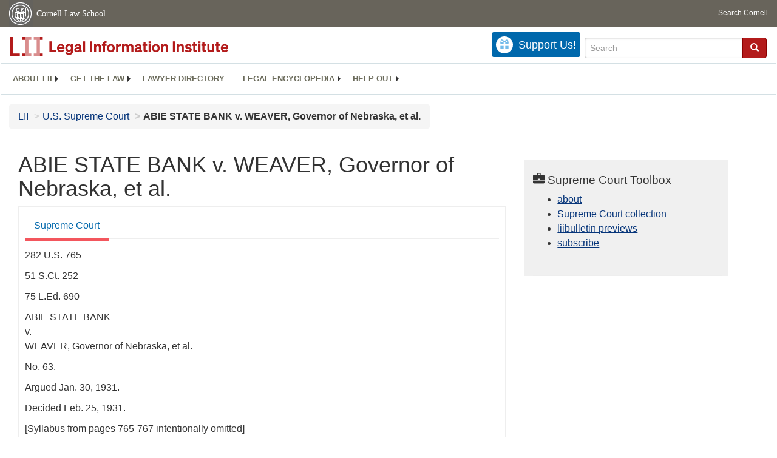

--- FILE ---
content_type: text/html; charset=utf-8
request_url: https://www.law.cornell.edu/supremecourt/text/282/765
body_size: 20914
content:
<!DOCTYPE html>
<html lang="en">

<head>
	<!-- Global site tag (gtag.js) - Google Analytics -->
	<script async src="https://www.googletagmanager.com/gtag/js?id=UA-1734385-15"></script>
	<script>
		window.dataLayer = window.dataLayer || [];
		function gtag() { dataLayer.push(arguments); }
		gtag('js', new Date());

		gtag('config', 'UA-1734385-15');
	</script>

	<!-- Google tag (gtag.js) -->
	<script async src="https://www.googletagmanager.com/gtag/js?id=G-PDVVHXRDE6"></script>
	<script>
		window.dataLayer = window.dataLayer || [];
		function gtag() { dataLayer.push(arguments); }
		gtag('js', new Date());

		gtag('config', 'G-PDVVHXRDE6');
	</script>

	<meta charset="utf-8" />
	<meta name="version" content="v7.4"/>
	<meta name="viewport" content="width=device-width, initial-scale=1.0">
	<link rel="shortcut icon" href="https://www.law.cornell.edu/sites/www.law.cornell.edu/files/favicon_0.ico"
		type="image/vnd.microsoft.icon" />
	<link rel="canonical" href="https://www.law.cornell.edu/supremecourt/text/282/765">

	<meta property="og:site_name" content="LII / Legal Information Institute" />
	<meta property="og:type" content="website" />
	<meta property="og:url" content="https://www.law.cornell.edu/supremecourt/text/282/765" />
	<meta property="og:title" content="ABIE STATE BANK v. WEAVER, Governor of Nebraska, et al." />
	<meta property="og:image" content="https://www.law.cornell.edu/images/liibracketlogo.gif" />
	<meta name="twitter:card" content="U.S. Supreme Court - ABIE STATE BANK v. WEAVER, Governor of Nebraska, et al." />
	<meta name="twitter:site" content="@LIICornell" />
	<meta name="twitter:url" content="https://www.law.cornell.edu/supremecourt/text/282/765" />
	<meta name="twitter:title" content="ABIE STATE BANK v. WEAVER, Governor of Nebraska, et al." />
	<meta name="twitter:image" content="https://www.law.cornell.edu/images/liibracketlogo.gif" />
	<meta name="dcterms.title" content="ABIE STATE BANK v. WEAVER, Governor of Nebraska, et al." />


	<title>ABIE STATE BANK v. WEAVER, Governor of Nebraska, et al. | Supreme Court | US Law | LII / Legal Information Institute</title>

	<!-- schema.org metadata -->
	<script type="application/ld+json">
		{"@context": "http://schema.org", "@graph": [{"@type": "BreadcrumbList", "itemListElement": [{"@type": "ListItem", "position": 1, "item": {"@id": "https://www.law.cornell.edu", "name": "LII"}}, {"@type": "ListItem", "position": 2, "item": {"@id": "https://www.law.cornell.edu/supremecourt", "name": "U.S. Supreme Court"}}, {"@type": "ListItem", "position": 5, "item": {"@id": "https://www.law.cornell.edu/supremecourt/text/282/765", "name": "ABIE STATE BANK v. WEAVER, Governor of Nebraska, et al."}}]}, {"@type": "WebSite", "url": "https://www.law.cornell.edu/supremecourt/text/282/765", "name": "ABIE STATE BANK v. WEAVER, Governor of Nebraska, et al.", "author": {"@type": "Organization", "name": "U.S. Supreme Court", "url": "https://www.supremecourt.gov"}, "description": "U.S. Supreme Court - ABIE STATE BANK v. WEAVER, Governor of Nebraska, et al.", "publisher": {"@type": "Organization", "name": "LII / Legal Information Institute", "url": "https://www.law.cornell.edu"}}]}	
	</script>
	<!-- /schema.org -->

	<!-- API url -->
	<script>
		SEARCH_URL = 'https://api.law.cornell.edu/lii/search';
	</script>

	<!-- Bootstrap Latest compiled and minified CSS -->
	<link rel="stylesheet" href="https://maxcdn.bootstrapcdn.com/bootstrap/3.3.7/css/bootstrap.min.css"
		integrity="sha384-BVYiiSIFeK1dGmJRAkycuHAHRg32OmUcww7on3RYdg4Va+PmSTsz/K68vbdEjh4u" crossorigin="anonymous" />

	<!-- jquery -->
	<script src="https://code.jquery.com/jquery-3.3.1.min.js"
		integrity="sha256-FgpCb/KJQlLNfOu91ta32o/NMZxltwRo8QtmkMRdAu8=" crossorigin="anonymous"></script>
	<script src="https://cdn.jsdelivr.net/npm/js-cookie@2/src/js.cookie.min.js"></script>
	<!-- /jquery -->

	<!-- Bootstrap Latest compiled and minified JavaScript -->
	<script src="https://maxcdn.bootstrapcdn.com/bootstrap/3.3.7/js/bootstrap.min.js"
		integrity="sha384-Tc5IQib027qvyjSMfHjOMaLkfuWVxZxUPnCJA7l2mCWNIpG9mGCD8wGNIcPD7Txa"
		crossorigin="anonymous"></script>
	<!-- /Bootstrap Latest compiled and minified JavaScript -->

	<!-- Open sans -->
	<link rel="stylesheet" href="https://fonts.googleapis.com/css?family=Open+Sans" />
	<!-- /Open sans -->

	<!-- custom css -->
	
	<link rel="stylesheet" type="text/css" href="/staticsite_styles/lii_stylenator_v44.min.css" />
	 
	<!-- /custom css -->

	

	<!-- include adcode -->
	<script type='text/javascript'>
		!function (a) { var b = /iPhone/i, c = /iPod/i, d = /iPad/i, e = /(?=.*\bAndroid\b)(?=.*\bMobile\b)/i, f = /Android/i, g = /(?=.*\bAndroid\b)(?=.*\bSD4930UR\b)/i, h = /(?=.*\bAndroid\b)(?=.*\b(?:KFOT|KFTT|KFJWI|KFJWA|KFSOWI|KFTHWI|KFTHWA|KFAPWI|KFAPWA|KFARWI|KFASWI|KFSAWI|KFSAWA)\b)/i, i = /IEMobile/i, j = /(?=.*\bWindows\b)(?=.*\bARM\b)/i, k = /BlackBerry/i, l = /BB10/i, m = /Opera Mini/i, n = /(CriOS|Chrome)(?=.*\bMobile\b)/i, o = /(?=.*\bFirefox\b)(?=.*\bMobile\b)/i, p = new RegExp('(?:Nexus 7|BNTV250|Kindle Fire|Silk|GT-P1000)', 'i'), q = function (a, b) { return a.test(b) }, r = function (a) { var r = a || navigator.userAgent, s = r.split('[FBAN'); return 'undefined' != typeof s[1] && (r = s[0]), s = r.split('Twitter'), 'undefined' != typeof s[1] && (r = s[0]), this.apple = { phone: q(b, r), ipod: q(c, r), tablet: !q(b, r) && q(d, r), device: q(b, r) || q(c, r) || q(d, r) }, this.amazon = { phone: q(g, r), tablet: !q(g, r) && q(h, r), device: q(g, r) || q(h, r) }, this.android = { phone: q(g, r) || q(e, r), tablet: !q(g, r) && !q(e, r) && (q(h, r) || q(f, r)), device: q(g, r) || q(h, r) || q(e, r) || q(f, r) }, this.windows = { phone: q(i, r), tablet: q(j, r), device: q(i, r) || q(j, r) }, this.other = { blackberry: q(k, r), blackberry10: q(l, r), opera: q(m, r), firefox: q(o, r), chrome: q(n, r), device: q(k, r) || q(l, r) || q(m, r) || q(o, r) || q(n, r) }, this.seven_inch = q(p, r), this.any = this.apple.device || this.android.device || this.windows.device || this.other.device || this.seven_inch, this.phone = this.apple.phone || this.android.phone || this.windows.phone, this.tablet = this.apple.tablet || this.android.tablet || this.windows.tablet, 'undefined' == typeof window ? this : void 0 }, s = function () { var a = new r; return a.Class = r, a }; 'undefined' != typeof module && module.exports && 'undefined' == typeof window ? module.exports = r : 'undefined' != typeof module && module.exports && 'undefined' != typeof window ? module.exports = s() : 'function' == typeof define && define.amd ? define('isMobile', [], a.isMobile = s()) : a.isMobile = s() }(this);
	</script>

	<!-- mobile: vignettes and page-level -->
	<script async src='//pagead2.googlesyndication.com/pagead/js/adsbygoogle.js'>
	</script>
	<script>
		(adsbygoogle = window.adsbygoogle || []).push({
			google_ad_client: 'ca-pub-6351434937294517',
			enable_page_level_ads: true,

		});
	</script>
	<!-- /mobile: vignettes and page-level -->

	<!-- adsense -->
	<script type='text/javascript'>
		var googletag = googletag || {};
		googletag.cmd = googletag.cmd || [];
		(function () {
			var gads = document.createElement('script');
			gads.async = true;
			gads.type = 'text/javascript';
			var useSSL = 'https:' == document.location.protocol;
			gads.src = (useSSL ? 'https:' : 'http:') +
				'//www.googletagservices.com/tag/js/gpt.js';
			var node = document.getElementsByTagName('script')[0];
			node.parentNode.insertBefore(gads, node);
		})();
	</script>

	<script type='text/javascript'>
		function makeDefs() {
			var width = window.innerWidth || document.documentElement.clientWidth;
			if (width >= 1200) {
				var topsize = '[336,280]';
				var midsize = '[[1,1],[336,280]]';
				var bottomsize = '[[2,1],[728,90]]';
				var sponsorcaptionsize = '[[3,1],[336,15]]';
			}
			else if ((width >= 992) && (width < 1199)) {
				var topsize = '[336,280]';
				var midsize = '[[1,1],[336,280]]';
				var bottomsize = '[[2,1],[468,60]]';
				var sponsorcaptionsize = '[[3,1],[336,15]]';
			}
			else if ((width >= 768) && (width < 992)) {
				var topsize = '[300,250]';
				var midsize = '[[1,1],[300,250]]';
				var bottomsize = '[[2,1],[320,100],[320,50]]';
				var sponsorcaptionsize = '[[3,1],[300,15]]';
			}
			else if ((width >= 576) && (width < 768)) {
				var topsize = '[180,150]';
				var midsize = '[[1,1],[180,150]]';
				var bottomsize = '[[2,1],[320,100],[320,50]]';
				var sponsorcaptionsize = '[[3,1],[180,15]]';
			}
			else if ((width >= 360) && (width < 576)) {
				var topsize = '[336,280]';
				var midsize = '[[1,1],[336,280]]';
				var bottomsize = '[[2,1],[468,60]]';
				var sponsorcaptionsize = '[[3,1],[336,15]]';
			}
			else {
				var topsize = '[300,250]';
				var midsize = '[[1,1],[300,250]]';
				var bottomsize = '[[2,1],[300,250],[320,100],[320,50]]';
				var sponsorcaptionsize = '[[3,1],[300,15]]';
			}

			var topdefp1 = 'googletag.defineSlot(';
			var topdefp2 = "'/1519273/LII_DEFAULT_TopRight_300x250', ".concat(topsize, ',');
			var topdef = topdefp1.concat(topdefp2, '\'', 'div-gpt-ad-top', '\'', ').addService(googletag.pubads());   ');

			var middefp1 = 'googletag.defineSlot(';
			var middefp2 = "'/1519273/LII_DEFAULT_MidRight_300x250', ".concat(midsize, ',');
			var middef = middefp1.concat(middefp2, '\'', 'div-gpt-ad-middle', '\'', ').addService(googletag.pubads());   ');

			var bottomdefp1 = 'googletag.defineSlot(';
			var bottomdefp2 = "'/1519273/LII_DEFAULT_Footer_728x90', ".concat(bottomsize, ',');
			var bottomdef = bottomdefp1.concat(bottomdefp2, '\'', 'div-gpt-ad-bottom', '\'', ').addService(googletag.pubads());   ');

			var sponsorcaptiondefp1 = 'googletag.defineSlot(';
			var sponsorcaptiondefp2 = "'/1519273/LII_DEFAULT_SponsorCaption', ".concat(sponsorcaptionsize, ',');
			var sponsorcaptiondef = sponsorcaptiondefp1.concat(sponsorcaptiondefp2, '\'', 'div-gpt-ad-sponsorcaption', '\'', ').addService(googletag.pubads());   ');

			var defs = topdef + middef + bottomdef + sponsorcaptiondef
			return defs;

		};



		googletag.cmd.push(function () {
			{
				mydefs = makeDefs();
				eval(mydefs);
			};

			googletag.pubads().enableSingleRequest();
			googletag.enableServices();
		});
			//-->
	</script>
	<!-- /adsense -->
	<!-- /include adcode -->

	<!-- include JLD --><script src="https://justatic.com/v/20160725b/shared/js/widgets/find-a-lawyer.js"></script><!-- /include JLD -->

</head>

<body>

<div id="liisurveymodal" class="modal fade bs-example-modal-lg" tabindex="-1" role="dialog" aria-labelledby="liisurveymodal" aria-hidden="true">
    <div class="modal-dialog modal-lg">
        <div class="modal-content">
                <div class="modal-title-box">Please help us improve our site!</div>	
            <div class="modal-header">
                <button type="button" class="close" onclick="snooze_survey()" data-dismiss="modal">&times;</button>
            </div>			
            <div class="modal-body">	  
                <iframe title="Survey Frame" class="survey-content" id="iframeHolder"></iframe>
            </div>		
            <div class="modal-footer">
                <!-- <a href="#" data-dismiss="modal" class="btn" onclick="snooze_survey()">Maybe later</a> -->
                <a href="#" class="btn btn-primary" class="close" data-dismiss="modal" onclick="snooze_survey()">No thank you</a>
            </div>
        </div>
    </div>
</div>

<header id="conannav" class="navbar navbar-fixed-top active">
	<a href="#content" class="skip">Skip to main content</a>
		<!-- <a class="skip-main" href="#main">Skip to main content</a>
		<h1>Skip to Main Content - Keyboard Accessible</h1> -->
	<!-- include header -->
	<div id="cu-identity">
		<div class="container-fluid">
			<a href="https://www.cornell.edu" id="insignialink" title="Cornell University">
				<img class="img-responsive"
					src="https://www.law.cornell.edu/sites/all/themes/liizenboot/images/insignia.gif"
					alt="Cornell University insignia" />
			</a>
			<a href="https://www.lawschool.cornell.edu/" id="clslink" title="Cornell Law School">Cornell Law
				School</a>
			<a href="https://www.cornell.edu/search/" id="cusearch" title="Search Cornell University">Search
				Cornell</a>
		</div>
	</div>
	<!-- /cu-identity -->
	<div id="lii-identity" class="col-12 identity-header">
		<div id="liiheader" class="container-fluid">
			<nav id="liiallnav" class="navbar" aria-label="Main">
				<div id="liibanner" class="navbar-header">
					<button type="button" class="navbar-toggle" data-toggle="collapse" data-target="#liinav" href="#liinav">
						<span class="sr-only">Toggle navigation</span>
						<span class="icon-bar"></span>
						<span class="icon-bar"></span>
						<span class="icon-bar"></span>
					</button>
					<div id="liilogodiv">
						<a id="liilogo" class="navbar-brand" href="/" aria-label="lii logo"></a>
					</div>
					<div class="navbar-right" id="liinavbarstuff">
						<!-- remove when drupal settings for survey complete - jbp -->
						<button id="survey" class="btn btn-primary icon-pencil icon-white"
							style="display: none; margin-bottom: 10px; margin-top:-20px; height: 42px">Please help
							us improve our site!</button>

						<!-- liidonatewrap -->
						<div id="liidonatewrap">
							<a id="liidonate" class="navbar-link mdblueinv" href="/donate" aria-label="Donate to LII">
								<span class="glyphicon glyphicon-gift"></span>
								<span class="gltxt">Support Us!</span>
							</a>
						</div>
						<!-- /#liisearchwrap -->
						<div id="liisearchlinkwrap">
							<a id="liisearchlink" href="#" class="navbar-link cured" aria-label="Search LII">
								<span class="glyphicon glyphicon-search"></span>
								<span class="gltxt">Search</span>
							</a>
						</div>
						<!-- /#liisearchlinkwrap -->
						<div id="liisearch" href="#">
							<div class="input-group" id="adv-search" role="search" >
								<input label="Enter the terms you wish to search for."  placeholder="Search" 
									class="form-control form-text" type="text" id="edit-keys" name="keys" value="" 
									list="autocomplete_list" aria-label="Enter search terms text box">
								<datalist id="autocomplete_list">
								</datalist>
								<div class="input-group-btn">
									<div class="btn-group" role="group" aria-label="Filter and search buttons">
										<button type="button" class="btn btn-primary" onclick="findNowClickEvent()" aria-label="Find now"><span class="glyphicon glyphicon-search" aria-hidden="true" role="button"></span></button>
									</div>
								</div>
							</div>
						</div>
					</div>

					<div id="liinav" class="collapse navbar-collapse">
						<ul id="liiheadernav" class="nav navbar-nav" role="menubar" aria-hidden="false">
							<li role="menuitem" aria-haspopup="true" class="menu-item dropdown dropdown-submenu">
								<a href="/lii/about/about_lii" class="dropdown-toggle" data-toggle="dropdown" aria-expanded="false">About
									LII</a>
								<ul role="menu" aria-hidden="true" class="dropdown-menu sub-menu">
									<li role="menuitem">
										<a href="/lii/about/who_we_are">Who We Are</a>
									</li>
									<li role="menuitem">
										<a href="/lii/about/what_we_do">What We Do</a>
									</li>
									<li role="menuitem">
										<a href="/lii/about/who_pays_for_this">Who Pays For This</a>
									</li>
									<li role="menuitem">
										<a href="/lii/about/contact_us">Contact Us</a>
									</li>
								</ul>
							</li>
							<li role="menuitem" aria-haspopup="true" class="menu-item dropdown dropdown-submenu">
								<a href="/lii/get_the_law" class="dropdown-toggle" data-toggle="dropdown" aria-expanded="false">Get the
									law</a>
								<ul role="menu" aria-hidden="true" class="dropdown-menu sub-menu">
									<li role="menuitem">
										<a title="U.S. Constitution" href="/constitution">Constitution</a>
									</li>
									<li role="menuitem">
										<a title="Supreme Court" href="/supremecourt/text/home">Supreme Court</a>
									</li>
									<li role="menuitem">
										<a title="U.S. Code" href="/uscode/text">U.S. Code</a>
									</li>
									<li role="menuitem">
										<a title="C.F.R." href="/cfr/text">CFR</a>
									</li>
									<li role="menuitem" aria-haspopup="true" class="menu-item dropdown dropdown-submenu">
										<a title="Federal Rules" href="/rules" class="dropdown-toggle" data-toggle="dropdown" aria-expanded="false">Federal Rules</a>
										<ul role="menu" aria-hidden="true" class="dropdown-menu submenu-menu">
											<li role="menuitem">
												<a href="/rules/frap">Federal Rules of Appellate Procedure</a>
											</li>
											<li role="menuitem">
												<a href="/rules/frcp">Federal Rules of Civil Procedure</a>
											</li>
											<li role="menuitem">
												<a href="/rules/frcrmp">Federal Rules of Criminal Procedure</a>
											</li>
											<li role="menuitem">
												<a href="/rules/fre">Federal Rules of Evidence</a>
											</li>
											<li role="menuitem">
												<a href="/rules/frbp">Federal Rules of Bankruptcy Procedure</a>
											</li>
										</ul>
									</li>
									<li role="menuitem">
										<a title="U.C.C." href="/ucc">U.C.C.</a>
									</li>
									<li aria-haspopup="true" class="menu-item dropdown dropdown-submenu">
										<a title="Law by jurisdiction" href="#" class="dropdown-toggle" data-toggle="dropdown" aria-expanded="false">Law by jurisdiction</a>
										<ul role="menu" class="dropdown-menu submenu-menu">
											<li role="menuitem">
												<a href="/states">State law</a>
											</li>
											<li role="menuitem">
												<a href="/uniform">Uniform laws</a>
											</li>
											<li role="menuitem">
												<a href="/federal">Federal law</a>
											</li>
											<li role="menuitem">
												<a href="/world">World law</a>
											</li>
										</ul>
									</li>
								</ul>
							</li>
							<li role="menuitem">
								<a href="https://lawyers.law.cornell.edu/">Lawyer directory</a>
							</li>
							<li role="menuitem" class="menu-item dropdown dropdown-submenu">
								<a href="/wex" class="dropdown-toggle" data-toggle="dropdown" aria-expanded="false">Legal encyclopedia</a>
								<ul role="menu" class="dropdown-menu sub-menu">
									<li role="menuitem">
										<a href="/wex/category/business_law">Business law</a>
									</li>
									<li role="menuitem">
										<a href="/wex/category/constitutional_law">Constitutional law</a>
									</li>
									<li role="menuitem">
										<a href="/wex/category/criminal_law_and_procedure">Criminal law</a>
									</li>
									<li role="menuitem">
										<a href="/wex/category/family_law">Family law</a>
									</li>
									<li role="menuitem">
										<a href="/wex/category/employment_law">Employment law</a>
									</li>
									<li role="menuitem">
										<a href="/wex/category/money_and_financial_problems">Money and Finances</a>
									</li>

									<li role="menuitem">
										<a href="/wex/wex_articles">More...</a>
									</li>
								</ul>
							</li>
							<li role="menuitem" class="menu-item dropdown dropdown-submenu">
								<a href="/lii/help_out" class="dropdown-toggle" data-toggle="dropdown" aria-expanded="false">Help out</a>
								<ul role="menu" class="dropdown-menu sub-menu">
									<li role="menuitem" aria-hidden="true">
										<a href="/donate">Give</a>
									</li>
									<li role="menuitem"aria-hidden="true">
										<a href="/lii/help_out/sponsor">Sponsor</a>
									</li>
									<li role="menuitem">
										<a href="/lii/help_out/advertise">Advertise</a>
									</li>
									<li role="menuitem">
										<a href="/lii/help_out/create">Create</a>
									</li>
									<li role="menuitem">
										<a href="/lii/help_out/promote">Promote</a>
									</li>
									<li role="menuitem">
										<a href="/lii/help_out/join_directory">Join Lawyer Directory</a>
									</li>
								</ul>
							</li>
						</ul>
						<ul id="liinavsoc" class="nav navbar-nav navbar-right">
							<li>
								<!-- Go to www.addthis.com/dashboard to customize your tools -->
								<div class="addthis_horizontal_follow_toolbox"></div>
							</li>
						</ul>
					</div>
				</div>
				<!-- /liinavbarstuff -->
			</nav>
		</div>
	</div>
<!-- /include header -->
<!-- /.container-->
</header>
<br><br>
<!-- Corpus specific breadcrumb here -->
<div id="breadcrumb" class="container-fluid">
	<div class="row">
		<div class="navbar-header">
			<nav aria-label="breadcrumb" class="bc-icons-2">
				<ol class="breadcrumb">					
					
						
							<li class="breadcrumb-item"><a href="/">LII</a></li>
						
					 
						
							<li class="breadcrumb-item"><a href="/supremecourt">U.S. Supreme Court</a></li>
						
					 
						 <!-- The LAST breadcrumb item does NOT get an 'ahref' applied to it. Also, add style so it is different -->
							<li class="breadcrumb-item breadcrumb-last">ABIE STATE BANK v. WEAVER, Governor of Nebraska, et al.</li>
						
					 
				</ol>
			</nav>
		</div>
	</div>
</div>
<!--End Corpus specific breadcrumb here -->

<main id="main" class="container-fluid">
	<div id="content" class="col-sm-8">
		<div class="pagewrapper">
			<div class="container-fluid">
				<div class="row">
					<!-- Definitions popover -->
					<div title="Definitions Frame"></div>
					
					<!-- Corpus specific content here id="iframeDefinitionsHolder" -->
					<h1 class="title" id="page_title"> ABIE STATE BANK v. WEAVER, Governor of Nebraska, et al. </h1>
<div class="tabbable-panel">
<div class="tabbable-line">
<ul class="nav nav-tabs ">
<li class="active">
<a aria-label="
                        Supreme Court  from #tab_default_1" data-toggle="tab" href="#tab_default_1">
                        Supreme Court </a>
</li>
</ul>
<div class="tab-content">
<div id="prevnext">
</div>
<div class="tab-pane active" id="tab_default_1">
<!-- 'text' content area -->
<div>
<div class="bodytext">
<p class="case_cite">282 U.S. 765</p>
<p class="case_cite">51 S.Ct. 252</p>
<p class="case_cite">75 L.Ed. 690</p>
<p class="parties">ABIE STATE BANK<br/>v.<br/>WEAVER, Governor of Nebraska, et al.</p>
<p class="docket">No. 63.</p>
<p class="date">Argued Jan. 30, 1931.</p>
<p class="date">Decided Feb. 25, 1931.</p>
<div class="prelims">
<p class="indent">[Syllabus from pages 765-767 intentionally omitted]</p>
<p class="indent">Messrs. Leonard A. Flansburg, of Lincoln, Neb., and Frank H. Gaines, of Omaha, Neb., for appellant.</p>
<p class="indent">Messrs. C. A. Sorensen, of Lincoln, Neb., and Charles E. Abbott, of Fremont, Neb., for appellees Bryan, Governor, et al.</p>
<p class="indent">Mr. Wm. J. Hotz, of Omaha, Neb., for intervening appellees Mary E. Gandy et al.</p>
<p class="indent">Mr. Chief Justice HUGHES delivered the opinion of the Court.</p>
</div>
<div class="num" id="p1">
<span class="num">1</span>
<p class="indent">This suit was brought in December, 1928, in the district court of Lancaster county, Neb., by the Abie State Bank on its own behalf and that of several hundred other banks, all chartered under the laws of Nebraska, to enjoin the defendants from collecting special assessments under the Bank Guaranty Law of that state. The plaintiffs challenged the constitutionality of the statute authorizing the levy of such special assessments, upon the ground that their collection constituted the taking of the plaintiffs' property without due process of law, in violation of the <a aria-label="constitution - amendmentxiv" href="/constitution/amendmentxiv">Fourteenth Amendment</a> of the Constitution of the United States. A number of depositors in the state banks were permitted to intervene. The district court entered a decree in April, 1929, in favor of the complainants, sustaining the contention that the statute providing for such special assessments was, under the facts shown, unreasonable and confiscatory, and hence repugnant to the <a aria-label="constitution - amendmentxiv" href="/constitution/amendmentxiv">Fourteenth Amendment</a>. The decree, which gave a permanent injunction, was reversed by the Supreme Court of Nebraska; the injunction was dissolved and the action dismissed. 119 Neb. 153, 227 N. W. 922. The plaintiffs appeal to this court.</p>
</div>
<div class="num" id="p2">
<span class="num">2</span>
<p class="indent">The Bank Guaranty Law of Nebraska was originally enacted in the year 1909. Laws of Nebraska, 1909, c. 10, p. 87; Compiled Statutes of Nebraska 1922, § 8024 et seq. Its purpose was declared to be to provide a guaranty fund for the protection of depositors in banks, and every corporation engaged in the business of banking under the laws of the state was declared to be subject to assessment to be levied and applied in the manner stated. Banks were required to report semiannually to the state banking board, succeeded by the department of trade and commerce, their average daily deposits, and it was made the duty of that department twice each year to levy upon each bank an assessment (after certain prescribed initial payments) in the amount of one-twentieth of 1 per cent. of the average daily deposits reported. By section 8028, as amended in 1923 (Laws of 1923, c. 191, p. 452), it was provided that, if the depositors' guaranty fund should be reduced from any cause to any amount less than 1 per cent. of the average daily deposits, the department of trade and commerce should levy, against the capital stock of the corporations concerned, a special assessment not exceeding one-half of 1 per cent. of said average daily deposits in any one year. In case of noncompliance with the provisions of the statute, the Attorney General was to obtain the appointment of a receiver; and, by an amendment in 1925 (Laws of 1925, c. 30, p. 22) , the department of trade and commerce, if its order was not obeyed, was authorized forthwith to take possession of the property and business of the bank and place it in charge of the guarantee fund commission, established in 1923 for the purpose of assisting in conserving and administering the guaranty fund (Laws of 1923, c. 191). It was further provided that, in case a bank failed, and its assets were insufficient to meet the claims of depositors, the court should determine the amount of the deficiency and direct the department of trade and commerce to draw against the guaranty fund in the amount required to make up the deficiency. Claims of depositors were to be paid according to priority of adjudication.</p>
</div>
<div class="num" id="p3">
<span class="num">3</span>
<p class="indent">Acting under the authority of the statute, the department of trade and commerce for several years made an additional semiannual assessment against the complaining banks of one-fourth of 1 per cent. of the average daily deposits. The result was that the total assessment against each of these banks had become an annual charge in the amount of six-tenths of 1 per cent. of their total average daily deposits.</p>
</div>
<div class="num" id="p4">
<span class="num">4</span>
<p class="indent">This suit was begun immediately after the levy, on December 15, 1928, of a special assessment of one-fourth of 1 per cent. of the average daily deposits of the complaining banks, and the plaintiffs asked for an injunction restraining the collection of that special assessment and of any future special assessment called for by section 8028. The contention of the plaintiffs was that the Bank Guaranty Law no longer bore a rational relation to any public purpose, as the collection of the assessments in question took away from the security of present depositors in going banks in order to pay the depositors in failed banks, and was without hope or tendency of furnishing protection to present depositors. It was insisted that, instead of the challenged assessment creating a fund for the safeguarding of depositors in going banks, as was its purpose, it directly defeated that object, and that its imposition constituted an unconstitutional burden because of its confiscatory character.</p>
</div>
<div class="num" id="p5">
<span class="num">5</span>
<p class="indent">The district court reviewed the results of the operations of the banks in Nebraska under the Bank Guaranty Law. It appeared that there were 1,012 banks in the state in November, 1920, and that the number had been reduced to 726 in December, 1928; that these banks had a total capital of $19,001,000 and a total capital and surplus of $24,958,557.62; that for the period of eighteen months preceding June 30, 1928, 570 banks had net earnings and 156 had net deficits; that the total net earnings of both groups for that period amounted to.$1,935,519.40, or 7.9 per cent. of the total capital and surplus; that, during the same period, these banks had paid into the depositors' guaranty fund $2,412,324.78. It also appeared from the testimony of the secretary of the guarantee fund commission (as stated by the Supreme Court of the state) that up to December 31, 1928, 269 state banks had been closed by the state and placed in the hands of the commission, and that the total amount of the adjudicated claims was $10,536,518.59, exclusive of interest; and that in 72 state banks, then being operated as going concerns, the amount due depositors was $13,726,441.26, and the total amount due depositors in banks which were in receiverships, but whose claims were not yet adjudicated, was $2,133,627.54. The total claims, including both claims adjudicated and those not adjudicated, or the then existing liabilities against the guaranty fund, amounted to $26,400,282.76, and the total amount of assets to be realized would be.$10,451,932.65, leaving a deficit of.$15,948,350.11. The court concluded that 'fully two-thirds of the banks under the existing financial conditions are unable, after paying assessments amounting to 8 per cent. of their capital, to pay compensatory dividends,' and that the Bank Guaranty Law, as originally conceived, was 'no longer serving its purposes.'</p>
</div>
<div class="num" id="p6">
<span class="num">6</span>
<p class="indent">Reversing the decree of the district court in favorof  the plaintiffs, the Supreme Court of the state sustained the validity of the continued operation of the Bank Guaranty Law and entered judgment stating that 'the levy of a special assessment upon the state banks,' pursuant to the provisions of the applicable statute, 'does not constitute the taking of private property without due process of law.' The grounds of the decision of the Supreme Court of the state, in reversing the judgment of the district court, were thus stated in the syllabus of the opinion:</p>
</div>
<div class="num" id="p7">
<span class="num">7</span>
<p class="indent">'1. 'The banking business, carried on pursuant to a state      charter, is quasi public, and, for protection of the public      and in its interests, is subject to reasonable regulation by      the state.' Citizens' State Bank v. Strayer, 114 Neb. 567,      208 N. W. 662.</p>
</div>
<div class="num" id="p8">
<span class="num">8</span>
<p class="indent">'2. It is elementary that it is not within the province of      the courts to annul a legislative act unless its provisions      so clearly contravene a provision of the fundamental law, or      it is so clearly against public policy, that no other resort      remains.</p>
</div>
<div class="num" id="p9">
<span class="num">9</span>
<p class="indent">'3. Where a state bank has accepted the benefits arising from      the deposits of money pursuant to the terms of the bank      depositors' guaranty law, such bank should not be heard, in a      proper case, to make complaint of a special assessment upon      such deposits which has been levied for the benefit of the      depositors' guaranty fund.</p>
</div>
<div class="num" id="p10">
<span class="num">10</span>
<p class="indent">'4. Where a special assessment has been levied upon the state      banks pursuant to the provisions of section 8028, Comp. St.      1922, as amended by section 26, c. 191, Laws 1923, such      assessment does not constitute the taking of private property      without due process.'</p>
</div>
<div class="num" id="p11">
<span class="num">11</span>
<p class="indent">In answer to the jurisdictional statement filed by the appellants, the appellees asserted the want of jurisdiction in this court, upon two grounds: (1) That this court conclusively adjudicated the validity of the Nebraska law against appellant in the suit heretofore brought on its behalf (Shallenberger v. First State Bank of Holstein, <a aria-label="supremecourt - 219 U.S. 114" href="/supremecourt/text/219/114">219 U. S. 114</a>, <a aria-label="31 from " href="">31</a> S. Ct. 189, 55 L. Ed. 117); and (2) that the decision of the Supreme Court of the state, in its ruling with respect to the question of estoppel, rested upon an independent nonfederal ground. The question of jurisdiction was postponed to the hearing on the merits.</p>
</div>
<div class="num" id="p12">
<span class="num">12</span>
<p class="indent">As to the first objection, it is sufficient to say that the Bank Guaranty Law was sustained by this court as a police regulation (Shallenberger v. First State Bank of Holstein, supra; Noble State Bank v. Haskell, <a aria-label="supremecourt - 219 U.S. 104" href="/supremecourt/text/219/104">219 U. S. 104</a>, <a aria-label="31 from " href="">31</a> S. Ct. 186, 55 L. Ed. 112, 32 L. R. A. (N. S.) 1062, Ann. Cas. 1912A, 487; Id., <a aria-label="supremecourt - 219 U.S. 575" href="/supremecourt/text/219/575">219 U. S. 575</a>, <a aria-label="31 from " href="">31</a> S. Ct. 299, 55 L. Ed. 341), and that a police regulation, although valid when made, may become, by reason of later events, arbitrary and confiscatory in operation (Smith v. Illinois Bell Telephone Co., <a aria-label="supremecourt - 282 U.S. 133" href="/supremecourt/text/282/133">282 U. S. 133</a>, <a aria-label="162 from " href="">162</a>, 51 S. Ct. 65, 75 L. Ed. 255; Allen v. St. Louis, Iron Mountain &amp; Southern Railway Co., <a aria-label="supremecourt - 230 U.S. 553" href="/supremecourt/text/230/553">230 U. S. 553</a>, <a aria-label="555 from " href="">555</a>, 556, 33 S. Ct. 1030, 57 L. Ed. 1625; Lincoln Gas &amp; Electric Co. v. City of Lincoln, <a aria-label="supremecourt - 250 U.S. 256" href="/supremecourt/text/250/256">250 U. S. 256</a>, <a aria-label="268 from " href="">268</a>, 39 S. Ct. 454, 63 L. Ed. 968). In the Shallenberger Case, the suit was brought immediately upon the enactment of the law, and that decision sustaining the law cannot be regarded as precluding a subsequent suit for the purpose of testing the validity of assessments in the lights of the later actual experience.</p>
</div>
<div class="num" id="p13">
<span class="num">13</span>
<p class="indent">In support of the second objection, and in answer to the contention of the appellants that the findings of fact by the trial court had not been modified by the Supreme Court, the appellees point to the plenary character of the jurisdiction of the latter court in equity cases, and to the statute which makes it necessary for that court to try the case de novo and to 'reach an independent conclusion as to what finding or findings are required under the pleadings and all the evidence.' Section 9150, Compiled Statutes of Nebraska 1922; Colby v. Foxworthy, 80 Neb. 239, 114 N. W. 174; Id., 80 Neb. 245, 115 N. W. 1076. The appellees insist that, reading together the syllabus and the text of the opinion (Old Colony Trust Co. v. Omaha, <a aria-label="supremecourt - 230 U.S. 100" href="/supremecourt/text/230/100">230 U. S. 100</a>, <a aria-label="16 from " href="">16</a>, 33 S. Ct. 967, 57 L. Ed. 1410), it appears that the Supreme Court, exercising its proper authority, made an independent finding as to the waiver or estoppel which the appellees had pleaded in defense. But the federal ground being present, it is incumbent upon this court, when it is urged that the decision of the state court rests upon a nonfederal ground, to ascertain for itself, in order that constitutional guaranties may appropriately be enforced, whether the asserted nonfederal ground independently and adequately supports the judgment. Enterprise Irrigation District v. Farmers' Mutual Canal Co., <a aria-label="supremecourt - 243 U.S. 157" href="/supremecourt/text/243/157">243 U. S. 157</a>, <a aria-label="164 from " href="">164</a>, 37 S. Ct. 318, 321, 61 L. Ed. 644; Union Pacific Railroad Co. v. Public Service Commission, <a aria-label="supremecourt - 248 U.S. 67" href="/supremecourt/text/248/67">248 U. S. 67</a>, <a aria-label="69 from " href="">69</a>, 70, 39 S. Ct. 24, 25, 63 L. Ed. 131; Ward v. Board of County Com'rs of Love County, <a aria-label="supremecourt - 253 U.S. 17" href="/supremecourt/text/253/17">253 U. S. 17</a>, <a aria-label="22 from " href="">22</a>, 40 S. Ct. 419, 64 L. Ed. 751; Broad River Power Co. v. South Carolina, <a aria-label="supremecourt - 281 U.S. 537" href="/supremecourt/text/281/537">281 U.S. 537</a>, <a aria-label="540 from " href="">540</a>, 50 S. Ct. 401, 74 L. Ed. 1023; Id., <a aria-label="supremecourt - 282 U.S. 187" href="/supremecourt/text/282/187">282 U. S. 187</a>, <a aria-label="51 from " href="">51</a> S. Ct. 94, 75 L. Ed. 287. As this court said in Enterprise Irrigation District v. Farmers' Mutual Canal Co., supra: 'But where the non-federal ground is so interwoven with the other as not to be an independent matter, or is not of sufficient breadth to sustain the judgment without any decision of the other, our jurisdiction is plain.' See Creswill v. Grand Lodge Knights of Pythias, <a aria-label="supremecourt - 225 U.S. 246" href="/supremecourt/text/225/246">225 U. S. 246</a>, <a aria-label="261 from " href="">261</a>, 32 S. Ct. 822, 56 L. Ed. 1074.</p>
</div>
<div class="num" id="p14">
<span class="num">14</span>
<p class="indent">In reaching its conclusion, the Supreme Court of the State referred to the testimony, already mentioned, of the secretary of the guarantee fund commission, with respect to the state of the guaranty fund, and to his further testimony that 'the majority of the losses sustained by the banks resulted from loans made prior to 1923 during the deflation period.' The court said that since 1919 the total amount of bank assessments was $14,609,576.65 which had been paid over and become a part of the guaranty fund; that it appeared from the evidence of the president of one of the largest Nebraska state banks 'that he was active in the publication of 2,000 pamphlets which were distributed generally in respect of the establishment of the guaranty fund,' and that he 'was also chairman of a committee of three bankers by whom this suit was begun'; that in 1926 'full-page newspaper advertisements, attractively featured with pictures and aptly prepared reading matter' were published in one of Omaha's leading newspapers, stressing 'the proposed protection that was shortly to be afforded the depositors of money in the state banks'; that it was stated in these advertisements that 336 banks, which were listed, had 'paidtheir pro rata share of the cost of publication'; and that wide circulation was given to the enterprise, 'in practically every town and its suburbs where a state bank was located,' in a manner calculated to attract the favorable attention, and the patronage, of those having money for deposit.<a aria-label="1 from #fn1" class="footnote" href="#fn1" id="fn1_ref">1</a> The court concluded that the evidence clearly showed 'that a majority of the state bankers throughout Nebraska, and many others as well, counted the bank depositors' guaranty fund, in its inception, a valuable asset, and many predicted that this beneficent plan would add greatly to the stability of the state banks.'<a aria-label="2 from #fn2" class="footnote" href="#fn2" id="fn2_ref">2</a> The court referred to the testimony of the cashier of a bank in Lincoln, Neb., that in his opinion the failure of nearly 300 state banks had been 'caused largely by the general economic condition existing prior to 1928'; that he did not think that 'the bank assessments from 1923 to July 1, 1928, were a contributing factor in the failure of banks during that period'; that 'the guaranty fund law and the assessments collected thereunder had a steadying influence on the deposits of every state bank'; and, further, that 'it is no exaggeration to say it has accounted for at least one hundred million dollars deposited in the state banks of Nebraska which would not otherwise have been made except for the bank guaranty law.' The court cited the opinion of the witness that 'the coniti ons of the banks and their ability to pay the assessment is 'incomparably better than in 1923."</p>
</div>
<div class="num" id="p15">
<span class="num">15</span>
<p class="indent">The appellees, in amplification of the matters set forth in the opinion of the state court, urge that the banks continuously, from 1911 to the time of the suit, utilized the Bank Guaranty Law by advertising its adjudicated validity and the obligation of the banks to pay assessments, in order to induce deposits of public and private funds, and that this was accomplished not only 'by continuous and extensive newspaper publicity,' but 'by signs on the interior and exterior of banks, pamphlets, statements on checks and certificates of deposit and on deposit slips, by moving pictures, public speakers, resolutions at bankers' conventions, personal solicitation and argument.'</p>
</div>
<div class="num" id="p16">
<span class="num">16</span>
<p class="indent">So far as the facts summarized in the opinion of the state court, and in argument, may be deemed to oppose the evidence introduced to show the oppressive character of the Bank Guaranty Law, these facts bear upon the question whether the law had become so burdensome as to transcend in its operation the constitutional limits of state power. But if, as the appellants contend, the continued enforcement of the law in the conditions shown at the time of the suit did involve unconstitutional exactions, we should not be justified in refusing appropriate relief on the theory that the conduct of the banks in their endeavor to do business under the law and to make the best of the state's policy embodied in it estopped them from asserting constitutional right. The appellees say that, upon the original enactment of the Bank Guaranty Law and the decision of this court sustaining it, the state banks could have done one of three things: (1) Liquidate and invest their capital in some other business; (2) undertake to organize as a national bank; or (3) apply to the state banking department for a certificate of authority to operate under the Bank Guaranty Law. That is, the state banks had to comply with the law in order to continue in business as state banks. 'The fact that a choice was made according to interest does not exclude duress.' Union Pacific Railroad Co. v. Public Service Commission, supra. The fact that the banks, defeated in their attack on the law, fell into line with the policy of the state and proclaimed the purposes of the law and the contemplated advantages which had led to its enactment, cannot be regarded as depriving the banks of the opportunity of subsequently pointing out that the public purpose in view was no longer being served, and that the interests of the banks were being unreasonably sacrificedby  confiscatory exactions in an effort the futility of which had been demonstrated. The banks were not bound for all time, regardless of consequences. The principle that a police regulation, valid when adopted, may become invalid because in its operation it has proved to be confiscatory, carries with it the recognition of the fact that earlier compliance with the regulation does not forfeit the right of protest when the regulation becomes intolerable. And we perceive no basis for a different rule because the regulation was extolled while being obeyed. We conclude that the constitutional question was properly raised and was decided, and that the judgment under review is not supported by an independent and adequate nonfederal ground. Hence the appeal was properly brought.</p>
</div>
<div class="num" id="p17">
<span class="num">17</span>
<p class="indent">Since the appeal, the situation has been altered by the passage, in March, 1930, by the Legislature of Nebraska, of an act (Laws 1930, Ex. Sess. c. 6) which repealed section 8028 (Compiled Statutes of Nebraska 1922), under which the assessment of December 15, 1928, challenged in this suit, was levied, and modified the provisions of the former Bank Guaranty Law by creating a 'depositors' final settlement fund' and providing for a limitation of future assessments.<a aria-label="3 from #fn3" class="footnote" href="#fn3" id="fn3_ref">3</a> This court takes judicial notice of this legislation. Owings v. Hull, 9 Pet. 607, 625, 9 L. Ed. 246; Hanley v. Donoghue, <a aria-label="supremecourt - 116 U.S. 1" href="/supremecourt/text/116/1">116 U. S. 1</a>, <a aria-label="6 from " href="">6</a>, 6 S. Ct. 242, 29 L. Ed. 535; Lloyd v. Matthews, <a aria-label="supremecourt - 155 U.S. 222" href="/supremecourt/text/155/222">155 U. S. 222</a>, <a aria-label="227 from " href="">227</a>, 15 S. Ct. 70, 39 L. Ed. 128. The act provides that the 'Depositors' Final Settlement Fund' shall consist of 'all property, monies, funds, proceeds, rights, credits, accounts and choses in action' arising from the assessments, regular and special, theretofore accrued and levied, for the purpose of maintaining or reimbursing what was formerly designated as the depositors' guaranty fund. Among these assessments, and specifically mentioned, are 'the special assessments levied by the Department of Trade and Commerce on or about December 15, 1928, April 17, 1929, and January 2, 1930, and the regular assessments accrued and levied on or about July 1, 1929, and January 1, 1930.' For the future, and for the purpose of providing a fund for depositors in state banks closed prior to the time of the new enactment, there is to be levied upon every state bank 'on the first day of January of each year during the period of ten years, beginning with the year 1931 and ending with the year 1940, inclusive,' an assessment of 'two tenths of one per cent of its average daily deposits during the year ending December 1st last preceding.' The effect of this provision is to reduce assessments for the future from a total annual amount of six-tenths of 1 per cent. of the average daily deposits (that is, including both the original regular assessment of one-tenth of 1 per cent. and the special assessments of five-tenths of 1 per cent.) to a total of two -tenths of 1 per cent. per annum for a period of ten years. The depositors' final settlement fund is to be distributed only to depositors in banks closed prior to the taking effect of the statute. The department of trade and commerce has authority to administer the fund and to institute and defend suits involving any claims or rights pertaining thereto. That department may grant, in its sound discretion, to any bank, an extension of time, not exceeding three years, from the date of the passage of the act, within which to pay any of the assessments theretofore levied against it.</p>
</div>
<div class="num" id="p18">
<span class="num">18</span>
<p class="indent">The appellees, who are state officers, urge that by this legislation the case has become moot. The appellants, and the appellees who are intervening depositors, assert the contrary, and we agree with the latter view. Despite the repeal of section 8028, the assessment of December 15, 1928, which was assailed in this suit, is continued in effect, and the amount due thereunder is made a part of the depositors' final settlement fund. The later special assessments, to which the new act refers (those of April 17, 1929, and January 2, 1930), also remain in force. While the repeal of section 8028 prevents further assessments under the old law, still assessments which were enjoined by the district court, and which were sustained by the judgment of the Supreme Court, are to be paid, and the amounts are to be applied as the act of 1930 directs. If, taking into consideration the limitations of the new legislation, the appellants could still be considered to have constitutional grounds for objecting to the collection of the special assessments which were the subject of their petition, they are not deprived of their right by the statute which leaves them with liability for those assessments. It would still be possible for this court to grant appropriate relief. Fidelity &amp; Deposit Co. v. Tafoya, <a aria-label="supremecourt - 270 U.S. 426" href="/supremecourt/text/270/426">270 U. S. 426</a>, <a aria-label="433 from " href="">433</a>, 46 S. Ct. 331, 70 L. Ed. 664. See Groesbeck v. Duluth, South Shore &amp; Atlantic Railway Co., <a aria-label="supremecourt - 250 U.S. 607" href="/supremecourt/text/250/607">250 U. S. 607</a>, <a aria-label="609 from " href="">609</a>, 40 S. Ct. 38, 63 L. Ed. 1167; Boston v. Jackson, <a aria-label="supremecourt - 260 U.S. 309" href="/supremecourt/text/260/309">260 U. S. 309</a>, <a aria-label="313 from " href="">313</a>, 43 S. Ct. 129, 67 L. Ed. 274. While the case has not become moot, the questions raised by the appellants must be considered in the light of the modifying legislation, which has restricted in an important degree their liability to assessments, and has provided for what is, in substance, a liquidation of the guaranty scheme. The appellees, intervening depositors, insist that by their deposits in the state banks they acquired contractual rights which cannot be affected by the later legislation. In support of this contention, these appellees refer to the observation of the dissenting opinion in Lankford v. Platte Iron Works, <a aria-label="supremecourt - 235 U.S. 461" href="/supremecourt/text/235/461">235 U. S. 461</a>, <a aria-label="487 from " href="">487</a>, 35 S. Ct. 173, 59 L. Ed. 316, that the Bank Guaranty Law of Oklahoma prescribed a contract between the banks and the depositors and expressed the terms in which it should be made. The point decided in that case was that a suit by a depositor in a bank in Oklahoma against the members of the state banking board and the bank commissioner of Oklahoma to compel payments from, distribution of, and assessments for, the depositors' guaranty fund, was a suit against the state and under the <a aria-label="constitution - amendmentxi" href="/constitution/amendmentxi">Eleventh Amendment</a> could not be maintained. The view stressed in the remark of the dissenting opinion, to which reference has been made, was not presented in the opinion of the court, and was not essential to the decision. When money is deposited in bank, the contract that is made is between that bank and the depositor. Notwithstanding the provisions of the Bank Guaranty Law, there is, properly speaking, no contract between the depositor and other banks. The Bank Guaranty Law provided for a fund to be raised by assessments upon all the state banks, and, while this was regarded as an important safeguard for all depositors, it was but a police regulation, the sanction of which lay in the constitutional power of the state and not in contract. See Wisconsin &amp; Michigan Railway Co. v. Powers, <a aria-label="supremecourt - 191 U.S. 379" href="/supremecourt/text/191/379">191 U. S. 379</a>, <a aria-label="385 from " href="">385</a>-387, 24 S. Ct. 107, 48 L. Ed. 229. And this is the view that has been taken by state courts which have had occasion to consider this question in connection with legislation by which relief has been sought from the difficulties encountered in the continued operation of bank guaranty plans. Wirtz v. Nestos, 51 N. D. 603, 616, 621, 200 N. W. 524, 529, 531; Standard Oil Co. v. Engel, 55 N. D. 163, 170, 174, 212 N. W. 822, 824, 826; State of South Dakota ex rel. Sharpe, Attorney General, et al. v. Smith, as Superintendent of Banks, 234 N. W. 764, Supreme Court of South Dakota, decided January 30, 1931.</p>
</div>
<div class="num" id="p19">
<span class="num">19</span>
<p class="indent">The origin of rights under the Bank Guaranty Law was wholly statutory-an act of grace by the Legislature, so far as depositors were concerned, with the purpose of promoting the public welfare and with freedom in the Legislature to modify its regulation when the public welfare was deemed to require a change. We see no reason to doubt the power of the Legislature to extricate the banks and the administration of the guaranty fund from the serious plight in which they were found under the operation of the old plan and to exercise a reasonable discretion in seeking this result.</p>
</div>
<div class="num" id="p20">
<span class="num">20</span>
<p class="indent">We return to the contention of the appellants. When the suit was brought, these banks were confronted with a situation which contained no promise of relief from the assessments for which the act, as it then existed, provided, and the cumulative effect of which was alleged to be disastrous. It was the special assessments under the old law that were definitely assailed. Under the modifying act of 1930, only three of these special assessments and two regular assessments remain effective; and, for the future, there is a limitation of theobl igation to a total annual assessment of two-tenths of 1 per cent. of average daily deposits instead of assessments aggregating six-tenths, as were made possible by the previous law. The future assessments, to this restricted amount, are limited to a period of ten years. This obviously is a change of great importance. The appellants sought an injunction, and their petition necessarily related to the assessments in December, 1928, and thereafter, as the payments previously made were not in any event recoverable by the banks. Considering the reduction in the extent of the obligation as to future assessments, we are unable to say that the statute in this modified form is confiscatory, or other than a reasonable method of liquidating the guaranty plan. In this view, the judgment of the Supreme Court of the state denying an injunction should be affirmed.</p>
</div>
<div class="num" id="p21">
<span class="num">21</span>
<p class="indent">Judgment affirmed.</p>
</div>
<div class="footnotes">
<div class="footnote" id="fn1">
<a aria-label="1 from #fn1_ref" class="footnote" href="#fn1_ref">1</a>
<p> Reference was made by the court to the headings of the illustrated pages of these advertisements, as, for example, 'A Story No Other State Can Tell;' 'No Mattress Banks in Nebraska;' 'Strong Banks Make Strong States;' 'In the Hands of Skilled Bankers;' 'State Banks Protect Their Deposits in Nebraska;' 'Nebraska is a Remarkable State;' 'Pushing Your Money Through the Window;' 'All Work Together in Nebraska;' 'Safe through the Slump of Deflation Days;' 'In Nebraska the Guarantee Works Both Ways;' 'The Men Who Told the Story that No Other State Can Tell.' 227 N. W. at page 923.</p>
</div>
<div class="footnote" id="fn2">
<a aria-label="2 from #fn2_ref" class="footnote" href="#fn2_ref">2</a>
<p> To illustrate this feature of the guaranty fund law, the court quoted the following excerpt from an advertisement which appeared in January, 1928, in one of the Nebraska newspapers having a large circulation: 'First, there are a few state bankers here and there who have good banks and who think they are greatly imposed upon by being compelled to pay an assessment to the guaranty fund. This is a natural feeling as they are in no way responsible for the banks that fail. * * * The guaranty fund, so-called, is merely an insurance company whereby the state banks of Nebraska are the members and must pay through an assessment each other's losses up to the maximum amount of six-tenths of one per cent. a year. * * * Any good bank, making a fair profit, can pay this assessment without injury to itself and can do so to the great benefit of the state.' Id.</p>
</div>
<div class="footnote" id="fn3">
<a aria-label="3 from #fn3_ref" class="footnote" href="#fn3_ref">3</a>
<p> The important portions of the act of 1930 (Senate File No. 3, Session Laws of Nebraska, 46th Special Session, March, 1930 (chapter 6), Compiled Statutes of Nebraska 1929, section 8-171 et seq.) are as follows:</p>
<p>'8-171. Depositors' Final Settlement Fund, How Comprised. For the purpose of providing a fair and just settlement of the claims of depositors and others heretofore authorized to be paid out of the Depositors' Guarantee Fund, there is hereby created and established a fund to be known and designated as 'Deosi tors' Final Settlement Fund' which fund shall comprise and consist of the following: (a) All records, accounts, books, documents, property and assets formerly in the possession of or under the control of the Guarantee Fund Commission and now in the possession of the secretary of the Department of Trade and Commerce. (b) All property and assets of every kind and nature, constituting, accruing upon, or derived from what was formerly designated as the Depositors' Guarantee Fund of the State of Nebraska. (c) All property, monies, funds, proceeds, rights, credits, accounts and choses in action, of every kind and nature, constituting, derived from, arising out of, or in any manner connected with, or pertaining to, the assessments, regular and special, heretofore accrued and levied against any and all corporations transacting a banking business in this state for the purpose of establishing, maintaining, or reimbursing what was formerly designated as the Depositors' Guarantee Fund of the State of Nebraska; which assessments, more specifically, are the special assessments levied by the Department of Trade and Commerce on or about December 15, 1928, April 17, 1929, and January 2, 1930, and the regular assessments accrued and levied on or about July 1, 1929, and January 1, 1930. (d) All moneys and funds derived from the annual assessment of two-tenths of one per cent. upon average daily deposits of each state bank,</p>
<p>levied as provided in Section 2 of this act. (e) All moneys which may hereafter be appropriated out of the state treasury to help pay, or to be applied upon, any deficit in what was formerly designated as the Depositors' Guarantee Fund. (f) Such other moneys, funds and property as may lawfully accrue to, be paid into, or become a part of the Depositors' Final Settlement Fund. (1930, Special Session, S. F. 3, § 1.)</p>
<p>'8-172. Depositors' Final Settlement Fund, Assessments, Levy, Amount, When Made. For the purpose of providing a fund for depositors in state banks closed prior to the time this act goes into effect, every corporation engaged in the business of banking under the laws of this state shall be subject to assessment to be levied, kept, collected and applied as in this act provided. On the first day of January of each year during the period of ten years, beginning with the year 1931, and ending with the year 1940, inclusive, the Department of Trade and Commerce shall levy upon every state bank an assessment of two tenths of one per cent. of its average daily deposits during the year ending December 1st last preceding, as shown by the statements required to be made and filed with the department; Provided, any state bank may, at its option, at any time during said ten year period, prepay one or more of said assessments at a discount of five per cent. per annum for the unexpired period aforesaid, in which event the assessments thus prepaid shall be computed upon the average daily deposits in such bank for the period of the three years last preceding such prepayment. All payments of assessments under the provisions of this section shall be made to and become a part of the Depositors' Final Settlement Fund. Nothing in this section shall be construed to bind any corporation transacting a banking business under the laws of this state to pay any assessments accruing or levied after such corporation shall have ceased to do business as a state bank. (1930, Special Session, S. F. 3, § 2.) * * *</p>
<p>'8-175. Administration, Department of Trade and Commerce, Specific Powers, Enumerated. The Department of Trade and Commerce shall have the power and authority to sell, transfer, convey and exchange any property or assets of the Depositors' Final Settlement Fund; to enter into contracts, and to institute, defend, or other-</p>
<p>wise participate in any suit or proceeding, involving the property or assets of said fund, or any claims, rights, or choses in action therein or pertaining thereto; to compromise and settle suits, claims, choses in action and all other matters and things pertaining to, or affecting said fund, or the administration, maintenance, or distribution thereof; the intent and purpose of this act being that the department shall efficiently and expeditiously liquidate and reduce to cash, or its equivalent, all the property and assets, tangible and intangible, of said fund, and pay out and distribute the same to those entitled thereto, in the manner and form, and according to the plan hereinafter set forth; Provided, nothing in this act shall authorize the Department of Trade and Commerce to reduce any Assessment required to be levied against banks under the provisions of this act, and provided further, the Department of Trade and Commerce may, in its sound discretion, grant to any bank an extension of time, not exceeding 3 years from the date of the passage of this act, within which to pay any of the assessments, regular or special, heretofore made, levied, or accrued against, or payable by such bank, as defined in subsection (c) of Section 1 of this act. (1930, Special Session, S. F. 3, § 4.)</p>
<p>'8-176. Claims, Payment. Only owners and holders of the following described claims and rights shall be entitled to receive payment from the Depositors' Final Settlement Fund and to participate in the benefits thereof, to wit: 1. Unpaid claims of depositors and of others entitled to priority, as by law provided, which shall have been heretofore or hereafter adjudicated against insolvent state banks of this state, including those banks which have heretofore closed and those which hereafter and prior to the time this act goes into effect, shall have been closed by the Department of Trade and Commerce: Provided, such claims have been heretofore certified to the department as claims against the Depositors' Guarantee Fund, or shall have been hereafter certified to the department as claims entitled to the benefits of the Depositors' Final Setlement Fund. * * * (1930, Special Session, S. F. 3, § 5.) * * *</p>
<p>'8-178. Specific Sections, Repeal. That said Sections 7995, 8008, 8028 and 8033, Compiled Statutes of Nebraska, 1922, as amended; Sections 22 and 23 of Chapter 191, Laws of 1923; and Sections 8024,</p>
<p>8025, 8026, 8027, 8009 and 8035, Compiled Statutes of Nebraska, 1922; as heretofore existing are hereby repealed. (1930, Special Session, S. F. 3, § 16.)</p>
<p>'8-179. Inducement for Passage, Constitutionality, Construction. The inducement for the passage of Section 16 of this Act, which repeals various sections of the statutes relating to the bank depositors guarantee fund and assessments therefor, is the passage of sections 1 to 5, inclusive, of this Act, and if any one or more of said sections 1 to 5, inclusive, of this Act, shall for any reason be held unconstitutional or invalid, in whole or in part, then and in that event said section 16 of this Act shall be invalid and of no force or effect and the sections of the statutes sought to be repealed by said Section 16 shall be in full force and effect. (1930, Special Session, S. F. 3, § 17.)'</p>
</div>
</div>
<div id="footer">
<p><a aria-label="CC∅ from labs.creativecommons.org" href="http://labs.creativecommons.org/licenses/zero-assert/1.0/us/" rel="license">CC∅</a> | Transformed by <a aria-label="Public.Resource.Org from public.resource.org" href="http://public.resource.org">Public.Resource.Org</a></p>
</div>
</div>
</div>
</div>
<div class="tab-pane" id="tab_default_2">
<!-- 'notes' content area -->
</div>
<div class="tab-pane" id="tab_default_3">
</div>
<div class="tab-pane" id="tab_default_4">
</div>
<div class="tab-pane" id="tab_default_5">
<p>The following state regulations pages link to this page.</p>
<hr/><br/>
</div>
<div class="tab-pane" id="tab_point_in-time">
<!-- 'point in time' content area -->
<div id="diffoutput">
</div>
</div>
</div>
</div>
</div>
					<!--End Corpus specific content here -->
				</div>
			</div>
		</div>
		<!-- botton ad -->

		<div id="page-bottom" aria-hidden="true">
			<div class="region region-bottom">
				<div id="block-liidfp-2" class="block block-liidfp first last odd">


					<div class="gfs">
						<div id="div-gpt-ad-bottom" data-google-query-id="CNH77Z7C7d8CFURLAQodp9oMpg">
							<script type="text/javascript">
								googletag.cmd.push(function () { googletag.display('div-gpt-ad-bottom'); });
							</script>
						</div>
					</div><!-- /gfs -->
				</div>
			</div>
		</div>

		<!-- /bottom ad -->

	</div>



	<aside id="supersizeme" class="col-sm-4" aria-label="Sponser Listings and Toolbox panel">
		<div class="block" id="toolbox">

			<h2 class="title toolbox"><span class="glyphicon glyphicon-briefcase"></span> Supreme Court Toolbox</h2>

			<!-- Provide corpus specific toolbox items here -->
			<ul>
    <li><a href="/supct/supremes.htm" id="aboutlink">about</a></li>
    <li><a href="/supremecourt/text/home" id="supremelink">Supreme Court collection</a></li>
    <li><a href="/supct/cert/" id="bulletinlink">liibulletin previews</a></li>
    <li><a href="/supct/cert/subscribe" id="subscribelink">subscribe</a></li>
</ul>

			<!-- Add This Button BEGIN -->
			<!-- Go to www.addthis.com/dashboard to customize your tools -->
			<div class="socSep">
				<hr />
			</div>
			<!--/socSep-->

			<div class="addthis_sharing_toolbox"></div>

			<div class="socSep">
				<hr />
			</div>
			<!--/socSep-->

			<script type="text/javascript">
				var addthis_config = {
					data_track_addressbar: false,
					data_track_clickback: true,
					publid: 'liiadverts',
					ui_tabindex: 0,
					ui_508_compliant: true
				};
				var addthis_share = {
					url_transforms: {
						shorten: {
							twitter: 'bitly'
						}
					},
					shorteners: {
						bitly: {
							login: 'liicornell',
							apiKey: 'R_75b99d95e1c3033c4dbea23ce04bf5d3'
						}
					},
					passthrough: {
						twitter: {
							via: 'LIICornell'
						}
					}
				};
			</script>

			<script type="text/javascript" src="https://s7.addthis.com/js/300/addthis_widget.js#pubid=liiadverts"
				async="async"></script>

			<!-- AddThis Button END -->

		</div>

		<div class="block" aria-hidden="true">
			<div class="gfs">
				<div id='div-gpt-ad-top'>
					<script type='text/javascript'>
						googletag.cmd.push(function () { googletag.display('div-gpt-ad-top'); });
					</script>
				</div>
			</div>
			<!-- /gfs -->
		</div>

		<div class="block" aria-hidden="true">
			<div class="gfs">
				<div id='div-gpt-ad-middle'>
					<script type='text/javascript'>
						googletag.cmd.push(function () { googletag.display('div-gpt-ad-middle'); });
					</script>
				</div>
			</div>
			<!-- /gfs -->
		</div>

		<div id="block-lii-justia-find-lawyers-sidebar" class="block block-lii last even"><div id="block-lii-justia-lawyers" class="block block-lii last even"><div class="sidebar"><div class="results-sponsored"><div data-directive="j-find-a-lawyer" data-crosslink="seemorelawyers"data-domain="lawyers.law.cornell.edu"></div></div></div></div></div>
		
	</aside>
	<!-- /.col-sm-4" -->

</main><!-- /#main-->

<!-- /.row -->
<!-- /.container -->

<!-- /pagewrapper-->
<!-- include footer -->
<footer id="liifooter" class="container-fluid">
	<ul id="liifooternav" class="nav navbar-nav">
		<li class="first">
			<a href="/lii/about/accessibility" class="nav">Accessibility</a>
		</li>
		<li class="first">
			<a href="/lii/about/about_lii" class="nav">About LII</a>
		</li>
		<li>
			<a href="/lii/about/contact_us" class="nav">Contact us</a>
		</li>
		<li>
			<a href="/lii/help_out/sponsor">Advertise here</a>
		</li>
		<li>
			<a href="/lii/help" class="nav">Help</a>
		</li>
		<li>
			<a href="/lii/terms/documentation" class="nav">Terms of use</a>
		</li>
		<li class="last">
			<a href="/lii/terms/privacy_policy" class="nav">Privacy</a>
		</li>
	</ul>
	<ul class="nav navbar-nav navbar-right">
		<li>
			<a href="/" title="LII home page">
				<img width="62" height="43"
					src="https://www.law.cornell.edu/sites/all/themes/liizenboot/images/LII_logo_footer.gif"
					alt="LII logo">
			</a>
		</li>
	</ul>
</footer>
<!-- /include footer -->

<script>
	jQuery(document).ready(function () {
		jQuery("#liisearchlink").click(function () {
			jQuery("#liisearch").toggle('slide');
			jQuery("#liinavbarstuff").toggleClass('searchboxslid');
		});
	});

	jQuery(document).ready(function () {
		jQuery('[data-toggle="tooltip"]').each(function () {
			var $elem = jQuery(this);
			$elem.tooltip({
				html: true,
				container: $elem,
				delay: { hide: 400 }
			});
		});
	});
</script>


<script type="text/javascript" src="/staticsite_scripts/htmldiff.js"> </script>
 
<script type="text/javascript" src="/staticsite_scripts/lii_scriptinator.min.js"> </script>
 

</body>

--- FILE ---
content_type: text/html; charset=utf-8
request_url: https://www.law.cornell.edu/supremecourt/text/282/765
body_size: 20913
content:
<!DOCTYPE html>
<html lang="en">

<head>
	<!-- Global site tag (gtag.js) - Google Analytics -->
	<script async src="https://www.googletagmanager.com/gtag/js?id=UA-1734385-15"></script>
	<script>
		window.dataLayer = window.dataLayer || [];
		function gtag() { dataLayer.push(arguments); }
		gtag('js', new Date());

		gtag('config', 'UA-1734385-15');
	</script>

	<!-- Google tag (gtag.js) -->
	<script async src="https://www.googletagmanager.com/gtag/js?id=G-PDVVHXRDE6"></script>
	<script>
		window.dataLayer = window.dataLayer || [];
		function gtag() { dataLayer.push(arguments); }
		gtag('js', new Date());

		gtag('config', 'G-PDVVHXRDE6');
	</script>

	<meta charset="utf-8" />
	<meta name="version" content="v7.4"/>
	<meta name="viewport" content="width=device-width, initial-scale=1.0">
	<link rel="shortcut icon" href="https://www.law.cornell.edu/sites/www.law.cornell.edu/files/favicon_0.ico"
		type="image/vnd.microsoft.icon" />
	<link rel="canonical" href="https://www.law.cornell.edu/supremecourt/text/282/765">

	<meta property="og:site_name" content="LII / Legal Information Institute" />
	<meta property="og:type" content="website" />
	<meta property="og:url" content="https://www.law.cornell.edu/supremecourt/text/282/765" />
	<meta property="og:title" content="ABIE STATE BANK v. WEAVER, Governor of Nebraska, et al." />
	<meta property="og:image" content="https://www.law.cornell.edu/images/liibracketlogo.gif" />
	<meta name="twitter:card" content="U.S. Supreme Court - ABIE STATE BANK v. WEAVER, Governor of Nebraska, et al." />
	<meta name="twitter:site" content="@LIICornell" />
	<meta name="twitter:url" content="https://www.law.cornell.edu/supremecourt/text/282/765" />
	<meta name="twitter:title" content="ABIE STATE BANK v. WEAVER, Governor of Nebraska, et al." />
	<meta name="twitter:image" content="https://www.law.cornell.edu/images/liibracketlogo.gif" />
	<meta name="dcterms.title" content="ABIE STATE BANK v. WEAVER, Governor of Nebraska, et al." />


	<title>ABIE STATE BANK v. WEAVER, Governor of Nebraska, et al. | Supreme Court | US Law | LII / Legal Information Institute</title>

	<!-- schema.org metadata -->
	<script type="application/ld+json">
		{"@context": "http://schema.org", "@graph": [{"@type": "BreadcrumbList", "itemListElement": [{"@type": "ListItem", "position": 1, "item": {"@id": "https://www.law.cornell.edu", "name": "LII"}}, {"@type": "ListItem", "position": 2, "item": {"@id": "https://www.law.cornell.edu/supremecourt", "name": "U.S. Supreme Court"}}, {"@type": "ListItem", "position": 5, "item": {"@id": "https://www.law.cornell.edu/supremecourt/text/282/765", "name": "ABIE STATE BANK v. WEAVER, Governor of Nebraska, et al."}}]}, {"@type": "WebSite", "url": "https://www.law.cornell.edu/supremecourt/text/282/765", "name": "ABIE STATE BANK v. WEAVER, Governor of Nebraska, et al.", "author": {"@type": "Organization", "name": "U.S. Supreme Court", "url": "https://www.supremecourt.gov"}, "description": "U.S. Supreme Court - ABIE STATE BANK v. WEAVER, Governor of Nebraska, et al.", "publisher": {"@type": "Organization", "name": "LII / Legal Information Institute", "url": "https://www.law.cornell.edu"}}]}	
	</script>
	<!-- /schema.org -->

	<!-- API url -->
	<script>
		SEARCH_URL = 'https://api.law.cornell.edu/lii/search';
	</script>

	<!-- Bootstrap Latest compiled and minified CSS -->
	<link rel="stylesheet" href="https://maxcdn.bootstrapcdn.com/bootstrap/3.3.7/css/bootstrap.min.css"
		integrity="sha384-BVYiiSIFeK1dGmJRAkycuHAHRg32OmUcww7on3RYdg4Va+PmSTsz/K68vbdEjh4u" crossorigin="anonymous" />

	<!-- jquery -->
	<script src="https://code.jquery.com/jquery-3.3.1.min.js"
		integrity="sha256-FgpCb/KJQlLNfOu91ta32o/NMZxltwRo8QtmkMRdAu8=" crossorigin="anonymous"></script>
	<script src="https://cdn.jsdelivr.net/npm/js-cookie@2/src/js.cookie.min.js"></script>
	<!-- /jquery -->

	<!-- Bootstrap Latest compiled and minified JavaScript -->
	<script src="https://maxcdn.bootstrapcdn.com/bootstrap/3.3.7/js/bootstrap.min.js"
		integrity="sha384-Tc5IQib027qvyjSMfHjOMaLkfuWVxZxUPnCJA7l2mCWNIpG9mGCD8wGNIcPD7Txa"
		crossorigin="anonymous"></script>
	<!-- /Bootstrap Latest compiled and minified JavaScript -->

	<!-- Open sans -->
	<link rel="stylesheet" href="https://fonts.googleapis.com/css?family=Open+Sans" />
	<!-- /Open sans -->

	<!-- custom css -->
	
	<link rel="stylesheet" type="text/css" href="/staticsite_styles/lii_stylenator_v44.min.css" />
	 
	<!-- /custom css -->

	

	<!-- include adcode -->
	<script type='text/javascript'>
		!function (a) { var b = /iPhone/i, c = /iPod/i, d = /iPad/i, e = /(?=.*\bAndroid\b)(?=.*\bMobile\b)/i, f = /Android/i, g = /(?=.*\bAndroid\b)(?=.*\bSD4930UR\b)/i, h = /(?=.*\bAndroid\b)(?=.*\b(?:KFOT|KFTT|KFJWI|KFJWA|KFSOWI|KFTHWI|KFTHWA|KFAPWI|KFAPWA|KFARWI|KFASWI|KFSAWI|KFSAWA)\b)/i, i = /IEMobile/i, j = /(?=.*\bWindows\b)(?=.*\bARM\b)/i, k = /BlackBerry/i, l = /BB10/i, m = /Opera Mini/i, n = /(CriOS|Chrome)(?=.*\bMobile\b)/i, o = /(?=.*\bFirefox\b)(?=.*\bMobile\b)/i, p = new RegExp('(?:Nexus 7|BNTV250|Kindle Fire|Silk|GT-P1000)', 'i'), q = function (a, b) { return a.test(b) }, r = function (a) { var r = a || navigator.userAgent, s = r.split('[FBAN'); return 'undefined' != typeof s[1] && (r = s[0]), s = r.split('Twitter'), 'undefined' != typeof s[1] && (r = s[0]), this.apple = { phone: q(b, r), ipod: q(c, r), tablet: !q(b, r) && q(d, r), device: q(b, r) || q(c, r) || q(d, r) }, this.amazon = { phone: q(g, r), tablet: !q(g, r) && q(h, r), device: q(g, r) || q(h, r) }, this.android = { phone: q(g, r) || q(e, r), tablet: !q(g, r) && !q(e, r) && (q(h, r) || q(f, r)), device: q(g, r) || q(h, r) || q(e, r) || q(f, r) }, this.windows = { phone: q(i, r), tablet: q(j, r), device: q(i, r) || q(j, r) }, this.other = { blackberry: q(k, r), blackberry10: q(l, r), opera: q(m, r), firefox: q(o, r), chrome: q(n, r), device: q(k, r) || q(l, r) || q(m, r) || q(o, r) || q(n, r) }, this.seven_inch = q(p, r), this.any = this.apple.device || this.android.device || this.windows.device || this.other.device || this.seven_inch, this.phone = this.apple.phone || this.android.phone || this.windows.phone, this.tablet = this.apple.tablet || this.android.tablet || this.windows.tablet, 'undefined' == typeof window ? this : void 0 }, s = function () { var a = new r; return a.Class = r, a }; 'undefined' != typeof module && module.exports && 'undefined' == typeof window ? module.exports = r : 'undefined' != typeof module && module.exports && 'undefined' != typeof window ? module.exports = s() : 'function' == typeof define && define.amd ? define('isMobile', [], a.isMobile = s()) : a.isMobile = s() }(this);
	</script>

	<!-- mobile: vignettes and page-level -->
	<script async src='//pagead2.googlesyndication.com/pagead/js/adsbygoogle.js'>
	</script>
	<script>
		(adsbygoogle = window.adsbygoogle || []).push({
			google_ad_client: 'ca-pub-6351434937294517',
			enable_page_level_ads: true,

		});
	</script>
	<!-- /mobile: vignettes and page-level -->

	<!-- adsense -->
	<script type='text/javascript'>
		var googletag = googletag || {};
		googletag.cmd = googletag.cmd || [];
		(function () {
			var gads = document.createElement('script');
			gads.async = true;
			gads.type = 'text/javascript';
			var useSSL = 'https:' == document.location.protocol;
			gads.src = (useSSL ? 'https:' : 'http:') +
				'//www.googletagservices.com/tag/js/gpt.js';
			var node = document.getElementsByTagName('script')[0];
			node.parentNode.insertBefore(gads, node);
		})();
	</script>

	<script type='text/javascript'>
		function makeDefs() {
			var width = window.innerWidth || document.documentElement.clientWidth;
			if (width >= 1200) {
				var topsize = '[336,280]';
				var midsize = '[[1,1],[336,280]]';
				var bottomsize = '[[2,1],[728,90]]';
				var sponsorcaptionsize = '[[3,1],[336,15]]';
			}
			else if ((width >= 992) && (width < 1199)) {
				var topsize = '[336,280]';
				var midsize = '[[1,1],[336,280]]';
				var bottomsize = '[[2,1],[468,60]]';
				var sponsorcaptionsize = '[[3,1],[336,15]]';
			}
			else if ((width >= 768) && (width < 992)) {
				var topsize = '[300,250]';
				var midsize = '[[1,1],[300,250]]';
				var bottomsize = '[[2,1],[320,100],[320,50]]';
				var sponsorcaptionsize = '[[3,1],[300,15]]';
			}
			else if ((width >= 576) && (width < 768)) {
				var topsize = '[180,150]';
				var midsize = '[[1,1],[180,150]]';
				var bottomsize = '[[2,1],[320,100],[320,50]]';
				var sponsorcaptionsize = '[[3,1],[180,15]]';
			}
			else if ((width >= 360) && (width < 576)) {
				var topsize = '[336,280]';
				var midsize = '[[1,1],[336,280]]';
				var bottomsize = '[[2,1],[468,60]]';
				var sponsorcaptionsize = '[[3,1],[336,15]]';
			}
			else {
				var topsize = '[300,250]';
				var midsize = '[[1,1],[300,250]]';
				var bottomsize = '[[2,1],[300,250],[320,100],[320,50]]';
				var sponsorcaptionsize = '[[3,1],[300,15]]';
			}

			var topdefp1 = 'googletag.defineSlot(';
			var topdefp2 = "'/1519273/LII_DEFAULT_TopRight_300x250', ".concat(topsize, ',');
			var topdef = topdefp1.concat(topdefp2, '\'', 'div-gpt-ad-top', '\'', ').addService(googletag.pubads());   ');

			var middefp1 = 'googletag.defineSlot(';
			var middefp2 = "'/1519273/LII_DEFAULT_MidRight_300x250', ".concat(midsize, ',');
			var middef = middefp1.concat(middefp2, '\'', 'div-gpt-ad-middle', '\'', ').addService(googletag.pubads());   ');

			var bottomdefp1 = 'googletag.defineSlot(';
			var bottomdefp2 = "'/1519273/LII_DEFAULT_Footer_728x90', ".concat(bottomsize, ',');
			var bottomdef = bottomdefp1.concat(bottomdefp2, '\'', 'div-gpt-ad-bottom', '\'', ').addService(googletag.pubads());   ');

			var sponsorcaptiondefp1 = 'googletag.defineSlot(';
			var sponsorcaptiondefp2 = "'/1519273/LII_DEFAULT_SponsorCaption', ".concat(sponsorcaptionsize, ',');
			var sponsorcaptiondef = sponsorcaptiondefp1.concat(sponsorcaptiondefp2, '\'', 'div-gpt-ad-sponsorcaption', '\'', ').addService(googletag.pubads());   ');

			var defs = topdef + middef + bottomdef + sponsorcaptiondef
			return defs;

		};



		googletag.cmd.push(function () {
			{
				mydefs = makeDefs();
				eval(mydefs);
			};

			googletag.pubads().enableSingleRequest();
			googletag.enableServices();
		});
			//-->
	</script>
	<!-- /adsense -->
	<!-- /include adcode -->

	<!-- include JLD --><script src="https://justatic.com/v/20160725b/shared/js/widgets/find-a-lawyer.js"></script><!-- /include JLD -->

</head>

<body>

<div id="liisurveymodal" class="modal fade bs-example-modal-lg" tabindex="-1" role="dialog" aria-labelledby="liisurveymodal" aria-hidden="true">
    <div class="modal-dialog modal-lg">
        <div class="modal-content">
                <div class="modal-title-box">Please help us improve our site!</div>	
            <div class="modal-header">
                <button type="button" class="close" onclick="snooze_survey()" data-dismiss="modal">&times;</button>
            </div>			
            <div class="modal-body">	  
                <iframe title="Survey Frame" class="survey-content" id="iframeHolder"></iframe>
            </div>		
            <div class="modal-footer">
                <!-- <a href="#" data-dismiss="modal" class="btn" onclick="snooze_survey()">Maybe later</a> -->
                <a href="#" class="btn btn-primary" class="close" data-dismiss="modal" onclick="snooze_survey()">No thank you</a>
            </div>
        </div>
    </div>
</div>

<header id="conannav" class="navbar navbar-fixed-top active">
	<a href="#content" class="skip">Skip to main content</a>
		<!-- <a class="skip-main" href="#main">Skip to main content</a>
		<h1>Skip to Main Content - Keyboard Accessible</h1> -->
	<!-- include header -->
	<div id="cu-identity">
		<div class="container-fluid">
			<a href="https://www.cornell.edu" id="insignialink" title="Cornell University">
				<img class="img-responsive"
					src="https://www.law.cornell.edu/sites/all/themes/liizenboot/images/insignia.gif"
					alt="Cornell University insignia" />
			</a>
			<a href="https://www.lawschool.cornell.edu/" id="clslink" title="Cornell Law School">Cornell Law
				School</a>
			<a href="https://www.cornell.edu/search/" id="cusearch" title="Search Cornell University">Search
				Cornell</a>
		</div>
	</div>
	<!-- /cu-identity -->
	<div id="lii-identity" class="col-12 identity-header">
		<div id="liiheader" class="container-fluid">
			<nav id="liiallnav" class="navbar" aria-label="Main">
				<div id="liibanner" class="navbar-header">
					<button type="button" class="navbar-toggle" data-toggle="collapse" data-target="#liinav" href="#liinav">
						<span class="sr-only">Toggle navigation</span>
						<span class="icon-bar"></span>
						<span class="icon-bar"></span>
						<span class="icon-bar"></span>
					</button>
					<div id="liilogodiv">
						<a id="liilogo" class="navbar-brand" href="/" aria-label="lii logo"></a>
					</div>
					<div class="navbar-right" id="liinavbarstuff">
						<!-- remove when drupal settings for survey complete - jbp -->
						<button id="survey" class="btn btn-primary icon-pencil icon-white"
							style="display: none; margin-bottom: 10px; margin-top:-20px; height: 42px">Please help
							us improve our site!</button>

						<!-- liidonatewrap -->
						<div id="liidonatewrap">
							<a id="liidonate" class="navbar-link mdblueinv" href="/donate" aria-label="Donate to LII">
								<span class="glyphicon glyphicon-gift"></span>
								<span class="gltxt">Support Us!</span>
							</a>
						</div>
						<!-- /#liisearchwrap -->
						<div id="liisearchlinkwrap">
							<a id="liisearchlink" href="#" class="navbar-link cured" aria-label="Search LII">
								<span class="glyphicon glyphicon-search"></span>
								<span class="gltxt">Search</span>
							</a>
						</div>
						<!-- /#liisearchlinkwrap -->
						<div id="liisearch" href="#">
							<div class="input-group" id="adv-search" role="search" >
								<input label="Enter the terms you wish to search for."  placeholder="Search" 
									class="form-control form-text" type="text" id="edit-keys" name="keys" value="" 
									list="autocomplete_list" aria-label="Enter search terms text box">
								<datalist id="autocomplete_list">
								</datalist>
								<div class="input-group-btn">
									<div class="btn-group" role="group" aria-label="Filter and search buttons">
										<button type="button" class="btn btn-primary" onclick="findNowClickEvent()" aria-label="Find now"><span class="glyphicon glyphicon-search" aria-hidden="true" role="button"></span></button>
									</div>
								</div>
							</div>
						</div>
					</div>

					<div id="liinav" class="collapse navbar-collapse">
						<ul id="liiheadernav" class="nav navbar-nav" role="menubar" aria-hidden="false">
							<li role="menuitem" aria-haspopup="true" class="menu-item dropdown dropdown-submenu">
								<a href="/lii/about/about_lii" class="dropdown-toggle" data-toggle="dropdown" aria-expanded="false">About
									LII</a>
								<ul role="menu" aria-hidden="true" class="dropdown-menu sub-menu">
									<li role="menuitem">
										<a href="/lii/about/who_we_are">Who We Are</a>
									</li>
									<li role="menuitem">
										<a href="/lii/about/what_we_do">What We Do</a>
									</li>
									<li role="menuitem">
										<a href="/lii/about/who_pays_for_this">Who Pays For This</a>
									</li>
									<li role="menuitem">
										<a href="/lii/about/contact_us">Contact Us</a>
									</li>
								</ul>
							</li>
							<li role="menuitem" aria-haspopup="true" class="menu-item dropdown dropdown-submenu">
								<a href="/lii/get_the_law" class="dropdown-toggle" data-toggle="dropdown" aria-expanded="false">Get the
									law</a>
								<ul role="menu" aria-hidden="true" class="dropdown-menu sub-menu">
									<li role="menuitem">
										<a title="U.S. Constitution" href="/constitution">Constitution</a>
									</li>
									<li role="menuitem">
										<a title="Supreme Court" href="/supremecourt/text/home">Supreme Court</a>
									</li>
									<li role="menuitem">
										<a title="U.S. Code" href="/uscode/text">U.S. Code</a>
									</li>
									<li role="menuitem">
										<a title="C.F.R." href="/cfr/text">CFR</a>
									</li>
									<li role="menuitem" aria-haspopup="true" class="menu-item dropdown dropdown-submenu">
										<a title="Federal Rules" href="/rules" class="dropdown-toggle" data-toggle="dropdown" aria-expanded="false">Federal Rules</a>
										<ul role="menu" aria-hidden="true" class="dropdown-menu submenu-menu">
											<li role="menuitem">
												<a href="/rules/frap">Federal Rules of Appellate Procedure</a>
											</li>
											<li role="menuitem">
												<a href="/rules/frcp">Federal Rules of Civil Procedure</a>
											</li>
											<li role="menuitem">
												<a href="/rules/frcrmp">Federal Rules of Criminal Procedure</a>
											</li>
											<li role="menuitem">
												<a href="/rules/fre">Federal Rules of Evidence</a>
											</li>
											<li role="menuitem">
												<a href="/rules/frbp">Federal Rules of Bankruptcy Procedure</a>
											</li>
										</ul>
									</li>
									<li role="menuitem">
										<a title="U.C.C." href="/ucc">U.C.C.</a>
									</li>
									<li aria-haspopup="true" class="menu-item dropdown dropdown-submenu">
										<a title="Law by jurisdiction" href="#" class="dropdown-toggle" data-toggle="dropdown" aria-expanded="false">Law by jurisdiction</a>
										<ul role="menu" class="dropdown-menu submenu-menu">
											<li role="menuitem">
												<a href="/states">State law</a>
											</li>
											<li role="menuitem">
												<a href="/uniform">Uniform laws</a>
											</li>
											<li role="menuitem">
												<a href="/federal">Federal law</a>
											</li>
											<li role="menuitem">
												<a href="/world">World law</a>
											</li>
										</ul>
									</li>
								</ul>
							</li>
							<li role="menuitem">
								<a href="https://lawyers.law.cornell.edu/">Lawyer directory</a>
							</li>
							<li role="menuitem" class="menu-item dropdown dropdown-submenu">
								<a href="/wex" class="dropdown-toggle" data-toggle="dropdown" aria-expanded="false">Legal encyclopedia</a>
								<ul role="menu" class="dropdown-menu sub-menu">
									<li role="menuitem">
										<a href="/wex/category/business_law">Business law</a>
									</li>
									<li role="menuitem">
										<a href="/wex/category/constitutional_law">Constitutional law</a>
									</li>
									<li role="menuitem">
										<a href="/wex/category/criminal_law_and_procedure">Criminal law</a>
									</li>
									<li role="menuitem">
										<a href="/wex/category/family_law">Family law</a>
									</li>
									<li role="menuitem">
										<a href="/wex/category/employment_law">Employment law</a>
									</li>
									<li role="menuitem">
										<a href="/wex/category/money_and_financial_problems">Money and Finances</a>
									</li>

									<li role="menuitem">
										<a href="/wex/wex_articles">More...</a>
									</li>
								</ul>
							</li>
							<li role="menuitem" class="menu-item dropdown dropdown-submenu">
								<a href="/lii/help_out" class="dropdown-toggle" data-toggle="dropdown" aria-expanded="false">Help out</a>
								<ul role="menu" class="dropdown-menu sub-menu">
									<li role="menuitem" aria-hidden="true">
										<a href="/donate">Give</a>
									</li>
									<li role="menuitem"aria-hidden="true">
										<a href="/lii/help_out/sponsor">Sponsor</a>
									</li>
									<li role="menuitem">
										<a href="/lii/help_out/advertise">Advertise</a>
									</li>
									<li role="menuitem">
										<a href="/lii/help_out/create">Create</a>
									</li>
									<li role="menuitem">
										<a href="/lii/help_out/promote">Promote</a>
									</li>
									<li role="menuitem">
										<a href="/lii/help_out/join_directory">Join Lawyer Directory</a>
									</li>
								</ul>
							</li>
						</ul>
						<ul id="liinavsoc" class="nav navbar-nav navbar-right">
							<li>
								<!-- Go to www.addthis.com/dashboard to customize your tools -->
								<div class="addthis_horizontal_follow_toolbox"></div>
							</li>
						</ul>
					</div>
				</div>
				<!-- /liinavbarstuff -->
			</nav>
		</div>
	</div>
<!-- /include header -->
<!-- /.container-->
</header>
<br><br>
<!-- Corpus specific breadcrumb here -->
<div id="breadcrumb" class="container-fluid">
	<div class="row">
		<div class="navbar-header">
			<nav aria-label="breadcrumb" class="bc-icons-2">
				<ol class="breadcrumb">					
					
						
							<li class="breadcrumb-item"><a href="/">LII</a></li>
						
					 
						
							<li class="breadcrumb-item"><a href="/supremecourt">U.S. Supreme Court</a></li>
						
					 
						 <!-- The LAST breadcrumb item does NOT get an 'ahref' applied to it. Also, add style so it is different -->
							<li class="breadcrumb-item breadcrumb-last">ABIE STATE BANK v. WEAVER, Governor of Nebraska, et al.</li>
						
					 
				</ol>
			</nav>
		</div>
	</div>
</div>
<!--End Corpus specific breadcrumb here -->

<main id="main" class="container-fluid">
	<div id="content" class="col-sm-8">
		<div class="pagewrapper">
			<div class="container-fluid">
				<div class="row">
					<!-- Definitions popover -->
					<div title="Definitions Frame"></div>
					
					<!-- Corpus specific content here id="iframeDefinitionsHolder" -->
					<h1 class="title" id="page_title"> ABIE STATE BANK v. WEAVER, Governor of Nebraska, et al. </h1>
<div class="tabbable-panel">
<div class="tabbable-line">
<ul class="nav nav-tabs ">
<li class="active">
<a aria-label="
                        Supreme Court  from #tab_default_1" data-toggle="tab" href="#tab_default_1">
                        Supreme Court </a>
</li>
</ul>
<div class="tab-content">
<div id="prevnext">
</div>
<div class="tab-pane active" id="tab_default_1">
<!-- 'text' content area -->
<div>
<div class="bodytext">
<p class="case_cite">282 U.S. 765</p>
<p class="case_cite">51 S.Ct. 252</p>
<p class="case_cite">75 L.Ed. 690</p>
<p class="parties">ABIE STATE BANK<br/>v.<br/>WEAVER, Governor of Nebraska, et al.</p>
<p class="docket">No. 63.</p>
<p class="date">Argued Jan. 30, 1931.</p>
<p class="date">Decided Feb. 25, 1931.</p>
<div class="prelims">
<p class="indent">[Syllabus from pages 765-767 intentionally omitted]</p>
<p class="indent">Messrs. Leonard A. Flansburg, of Lincoln, Neb., and Frank H. Gaines, of Omaha, Neb., for appellant.</p>
<p class="indent">Messrs. C. A. Sorensen, of Lincoln, Neb., and Charles E. Abbott, of Fremont, Neb., for appellees Bryan, Governor, et al.</p>
<p class="indent">Mr. Wm. J. Hotz, of Omaha, Neb., for intervening appellees Mary E. Gandy et al.</p>
<p class="indent">Mr. Chief Justice HUGHES delivered the opinion of the Court.</p>
</div>
<div class="num" id="p1">
<span class="num">1</span>
<p class="indent">This suit was brought in December, 1928, in the district court of Lancaster county, Neb., by the Abie State Bank on its own behalf and that of several hundred other banks, all chartered under the laws of Nebraska, to enjoin the defendants from collecting special assessments under the Bank Guaranty Law of that state. The plaintiffs challenged the constitutionality of the statute authorizing the levy of such special assessments, upon the ground that their collection constituted the taking of the plaintiffs' property without due process of law, in violation of the <a aria-label="constitution - amendmentxiv" href="/constitution/amendmentxiv">Fourteenth Amendment</a> of the Constitution of the United States. A number of depositors in the state banks were permitted to intervene. The district court entered a decree in April, 1929, in favor of the complainants, sustaining the contention that the statute providing for such special assessments was, under the facts shown, unreasonable and confiscatory, and hence repugnant to the <a aria-label="constitution - amendmentxiv" href="/constitution/amendmentxiv">Fourteenth Amendment</a>. The decree, which gave a permanent injunction, was reversed by the Supreme Court of Nebraska; the injunction was dissolved and the action dismissed. 119 Neb. 153, 227 N. W. 922. The plaintiffs appeal to this court.</p>
</div>
<div class="num" id="p2">
<span class="num">2</span>
<p class="indent">The Bank Guaranty Law of Nebraska was originally enacted in the year 1909. Laws of Nebraska, 1909, c. 10, p. 87; Compiled Statutes of Nebraska 1922, § 8024 et seq. Its purpose was declared to be to provide a guaranty fund for the protection of depositors in banks, and every corporation engaged in the business of banking under the laws of the state was declared to be subject to assessment to be levied and applied in the manner stated. Banks were required to report semiannually to the state banking board, succeeded by the department of trade and commerce, their average daily deposits, and it was made the duty of that department twice each year to levy upon each bank an assessment (after certain prescribed initial payments) in the amount of one-twentieth of 1 per cent. of the average daily deposits reported. By section 8028, as amended in 1923 (Laws of 1923, c. 191, p. 452), it was provided that, if the depositors' guaranty fund should be reduced from any cause to any amount less than 1 per cent. of the average daily deposits, the department of trade and commerce should levy, against the capital stock of the corporations concerned, a special assessment not exceeding one-half of 1 per cent. of said average daily deposits in any one year. In case of noncompliance with the provisions of the statute, the Attorney General was to obtain the appointment of a receiver; and, by an amendment in 1925 (Laws of 1925, c. 30, p. 22) , the department of trade and commerce, if its order was not obeyed, was authorized forthwith to take possession of the property and business of the bank and place it in charge of the guarantee fund commission, established in 1923 for the purpose of assisting in conserving and administering the guaranty fund (Laws of 1923, c. 191). It was further provided that, in case a bank failed, and its assets were insufficient to meet the claims of depositors, the court should determine the amount of the deficiency and direct the department of trade and commerce to draw against the guaranty fund in the amount required to make up the deficiency. Claims of depositors were to be paid according to priority of adjudication.</p>
</div>
<div class="num" id="p3">
<span class="num">3</span>
<p class="indent">Acting under the authority of the statute, the department of trade and commerce for several years made an additional semiannual assessment against the complaining banks of one-fourth of 1 per cent. of the average daily deposits. The result was that the total assessment against each of these banks had become an annual charge in the amount of six-tenths of 1 per cent. of their total average daily deposits.</p>
</div>
<div class="num" id="p4">
<span class="num">4</span>
<p class="indent">This suit was begun immediately after the levy, on December 15, 1928, of a special assessment of one-fourth of 1 per cent. of the average daily deposits of the complaining banks, and the plaintiffs asked for an injunction restraining the collection of that special assessment and of any future special assessment called for by section 8028. The contention of the plaintiffs was that the Bank Guaranty Law no longer bore a rational relation to any public purpose, as the collection of the assessments in question took away from the security of present depositors in going banks in order to pay the depositors in failed banks, and was without hope or tendency of furnishing protection to present depositors. It was insisted that, instead of the challenged assessment creating a fund for the safeguarding of depositors in going banks, as was its purpose, it directly defeated that object, and that its imposition constituted an unconstitutional burden because of its confiscatory character.</p>
</div>
<div class="num" id="p5">
<span class="num">5</span>
<p class="indent">The district court reviewed the results of the operations of the banks in Nebraska under the Bank Guaranty Law. It appeared that there were 1,012 banks in the state in November, 1920, and that the number had been reduced to 726 in December, 1928; that these banks had a total capital of $19,001,000 and a total capital and surplus of $24,958,557.62; that for the period of eighteen months preceding June 30, 1928, 570 banks had net earnings and 156 had net deficits; that the total net earnings of both groups for that period amounted to.$1,935,519.40, or 7.9 per cent. of the total capital and surplus; that, during the same period, these banks had paid into the depositors' guaranty fund $2,412,324.78. It also appeared from the testimony of the secretary of the guarantee fund commission (as stated by the Supreme Court of the state) that up to December 31, 1928, 269 state banks had been closed by the state and placed in the hands of the commission, and that the total amount of the adjudicated claims was $10,536,518.59, exclusive of interest; and that in 72 state banks, then being operated as going concerns, the amount due depositors was $13,726,441.26, and the total amount due depositors in banks which were in receiverships, but whose claims were not yet adjudicated, was $2,133,627.54. The total claims, including both claims adjudicated and those not adjudicated, or the then existing liabilities against the guaranty fund, amounted to $26,400,282.76, and the total amount of assets to be realized would be.$10,451,932.65, leaving a deficit of.$15,948,350.11. The court concluded that 'fully two-thirds of the banks under the existing financial conditions are unable, after paying assessments amounting to 8 per cent. of their capital, to pay compensatory dividends,' and that the Bank Guaranty Law, as originally conceived, was 'no longer serving its purposes.'</p>
</div>
<div class="num" id="p6">
<span class="num">6</span>
<p class="indent">Reversing the decree of the district court in favorof  the plaintiffs, the Supreme Court of the state sustained the validity of the continued operation of the Bank Guaranty Law and entered judgment stating that 'the levy of a special assessment upon the state banks,' pursuant to the provisions of the applicable statute, 'does not constitute the taking of private property without due process of law.' The grounds of the decision of the Supreme Court of the state, in reversing the judgment of the district court, were thus stated in the syllabus of the opinion:</p>
</div>
<div class="num" id="p7">
<span class="num">7</span>
<p class="indent">'1. 'The banking business, carried on pursuant to a state      charter, is quasi public, and, for protection of the public      and in its interests, is subject to reasonable regulation by      the state.' Citizens' State Bank v. Strayer, 114 Neb. 567,      208 N. W. 662.</p>
</div>
<div class="num" id="p8">
<span class="num">8</span>
<p class="indent">'2. It is elementary that it is not within the province of      the courts to annul a legislative act unless its provisions      so clearly contravene a provision of the fundamental law, or      it is so clearly against public policy, that no other resort      remains.</p>
</div>
<div class="num" id="p9">
<span class="num">9</span>
<p class="indent">'3. Where a state bank has accepted the benefits arising from      the deposits of money pursuant to the terms of the bank      depositors' guaranty law, such bank should not be heard, in a      proper case, to make complaint of a special assessment upon      such deposits which has been levied for the benefit of the      depositors' guaranty fund.</p>
</div>
<div class="num" id="p10">
<span class="num">10</span>
<p class="indent">'4. Where a special assessment has been levied upon the state      banks pursuant to the provisions of section 8028, Comp. St.      1922, as amended by section 26, c. 191, Laws 1923, such      assessment does not constitute the taking of private property      without due process.'</p>
</div>
<div class="num" id="p11">
<span class="num">11</span>
<p class="indent">In answer to the jurisdictional statement filed by the appellants, the appellees asserted the want of jurisdiction in this court, upon two grounds: (1) That this court conclusively adjudicated the validity of the Nebraska law against appellant in the suit heretofore brought on its behalf (Shallenberger v. First State Bank of Holstein, <a aria-label="supremecourt - 219 U.S. 114" href="/supremecourt/text/219/114">219 U. S. 114</a>, <a aria-label="31 from " href="">31</a> S. Ct. 189, 55 L. Ed. 117); and (2) that the decision of the Supreme Court of the state, in its ruling with respect to the question of estoppel, rested upon an independent nonfederal ground. The question of jurisdiction was postponed to the hearing on the merits.</p>
</div>
<div class="num" id="p12">
<span class="num">12</span>
<p class="indent">As to the first objection, it is sufficient to say that the Bank Guaranty Law was sustained by this court as a police regulation (Shallenberger v. First State Bank of Holstein, supra; Noble State Bank v. Haskell, <a aria-label="supremecourt - 219 U.S. 104" href="/supremecourt/text/219/104">219 U. S. 104</a>, <a aria-label="31 from " href="">31</a> S. Ct. 186, 55 L. Ed. 112, 32 L. R. A. (N. S.) 1062, Ann. Cas. 1912A, 487; Id., <a aria-label="supremecourt - 219 U.S. 575" href="/supremecourt/text/219/575">219 U. S. 575</a>, <a aria-label="31 from " href="">31</a> S. Ct. 299, 55 L. Ed. 341), and that a police regulation, although valid when made, may become, by reason of later events, arbitrary and confiscatory in operation (Smith v. Illinois Bell Telephone Co., <a aria-label="supremecourt - 282 U.S. 133" href="/supremecourt/text/282/133">282 U. S. 133</a>, <a aria-label="162 from " href="">162</a>, 51 S. Ct. 65, 75 L. Ed. 255; Allen v. St. Louis, Iron Mountain &amp; Southern Railway Co., <a aria-label="supremecourt - 230 U.S. 553" href="/supremecourt/text/230/553">230 U. S. 553</a>, <a aria-label="555 from " href="">555</a>, 556, 33 S. Ct. 1030, 57 L. Ed. 1625; Lincoln Gas &amp; Electric Co. v. City of Lincoln, <a aria-label="supremecourt - 250 U.S. 256" href="/supremecourt/text/250/256">250 U. S. 256</a>, <a aria-label="268 from " href="">268</a>, 39 S. Ct. 454, 63 L. Ed. 968). In the Shallenberger Case, the suit was brought immediately upon the enactment of the law, and that decision sustaining the law cannot be regarded as precluding a subsequent suit for the purpose of testing the validity of assessments in the lights of the later actual experience.</p>
</div>
<div class="num" id="p13">
<span class="num">13</span>
<p class="indent">In support of the second objection, and in answer to the contention of the appellants that the findings of fact by the trial court had not been modified by the Supreme Court, the appellees point to the plenary character of the jurisdiction of the latter court in equity cases, and to the statute which makes it necessary for that court to try the case de novo and to 'reach an independent conclusion as to what finding or findings are required under the pleadings and all the evidence.' Section 9150, Compiled Statutes of Nebraska 1922; Colby v. Foxworthy, 80 Neb. 239, 114 N. W. 174; Id., 80 Neb. 245, 115 N. W. 1076. The appellees insist that, reading together the syllabus and the text of the opinion (Old Colony Trust Co. v. Omaha, <a aria-label="supremecourt - 230 U.S. 100" href="/supremecourt/text/230/100">230 U. S. 100</a>, <a aria-label="16 from " href="">16</a>, 33 S. Ct. 967, 57 L. Ed. 1410), it appears that the Supreme Court, exercising its proper authority, made an independent finding as to the waiver or estoppel which the appellees had pleaded in defense. But the federal ground being present, it is incumbent upon this court, when it is urged that the decision of the state court rests upon a nonfederal ground, to ascertain for itself, in order that constitutional guaranties may appropriately be enforced, whether the asserted nonfederal ground independently and adequately supports the judgment. Enterprise Irrigation District v. Farmers' Mutual Canal Co., <a aria-label="supremecourt - 243 U.S. 157" href="/supremecourt/text/243/157">243 U. S. 157</a>, <a aria-label="164 from " href="">164</a>, 37 S. Ct. 318, 321, 61 L. Ed. 644; Union Pacific Railroad Co. v. Public Service Commission, <a aria-label="supremecourt - 248 U.S. 67" href="/supremecourt/text/248/67">248 U. S. 67</a>, <a aria-label="69 from " href="">69</a>, 70, 39 S. Ct. 24, 25, 63 L. Ed. 131; Ward v. Board of County Com'rs of Love County, <a aria-label="supremecourt - 253 U.S. 17" href="/supremecourt/text/253/17">253 U. S. 17</a>, <a aria-label="22 from " href="">22</a>, 40 S. Ct. 419, 64 L. Ed. 751; Broad River Power Co. v. South Carolina, <a aria-label="supremecourt - 281 U.S. 537" href="/supremecourt/text/281/537">281 U.S. 537</a>, <a aria-label="540 from " href="">540</a>, 50 S. Ct. 401, 74 L. Ed. 1023; Id., <a aria-label="supremecourt - 282 U.S. 187" href="/supremecourt/text/282/187">282 U. S. 187</a>, <a aria-label="51 from " href="">51</a> S. Ct. 94, 75 L. Ed. 287. As this court said in Enterprise Irrigation District v. Farmers' Mutual Canal Co., supra: 'But where the non-federal ground is so interwoven with the other as not to be an independent matter, or is not of sufficient breadth to sustain the judgment without any decision of the other, our jurisdiction is plain.' See Creswill v. Grand Lodge Knights of Pythias, <a aria-label="supremecourt - 225 U.S. 246" href="/supremecourt/text/225/246">225 U. S. 246</a>, <a aria-label="261 from " href="">261</a>, 32 S. Ct. 822, 56 L. Ed. 1074.</p>
</div>
<div class="num" id="p14">
<span class="num">14</span>
<p class="indent">In reaching its conclusion, the Supreme Court of the State referred to the testimony, already mentioned, of the secretary of the guarantee fund commission, with respect to the state of the guaranty fund, and to his further testimony that 'the majority of the losses sustained by the banks resulted from loans made prior to 1923 during the deflation period.' The court said that since 1919 the total amount of bank assessments was $14,609,576.65 which had been paid over and become a part of the guaranty fund; that it appeared from the evidence of the president of one of the largest Nebraska state banks 'that he was active in the publication of 2,000 pamphlets which were distributed generally in respect of the establishment of the guaranty fund,' and that he 'was also chairman of a committee of three bankers by whom this suit was begun'; that in 1926 'full-page newspaper advertisements, attractively featured with pictures and aptly prepared reading matter' were published in one of Omaha's leading newspapers, stressing 'the proposed protection that was shortly to be afforded the depositors of money in the state banks'; that it was stated in these advertisements that 336 banks, which were listed, had 'paidtheir pro rata share of the cost of publication'; and that wide circulation was given to the enterprise, 'in practically every town and its suburbs where a state bank was located,' in a manner calculated to attract the favorable attention, and the patronage, of those having money for deposit.<a aria-label="1 from #fn1" class="footnote" href="#fn1" id="fn1_ref">1</a> The court concluded that the evidence clearly showed 'that a majority of the state bankers throughout Nebraska, and many others as well, counted the bank depositors' guaranty fund, in its inception, a valuable asset, and many predicted that this beneficent plan would add greatly to the stability of the state banks.'<a aria-label="2 from #fn2" class="footnote" href="#fn2" id="fn2_ref">2</a> The court referred to the testimony of the cashier of a bank in Lincoln, Neb., that in his opinion the failure of nearly 300 state banks had been 'caused largely by the general economic condition existing prior to 1928'; that he did not think that 'the bank assessments from 1923 to July 1, 1928, were a contributing factor in the failure of banks during that period'; that 'the guaranty fund law and the assessments collected thereunder had a steadying influence on the deposits of every state bank'; and, further, that 'it is no exaggeration to say it has accounted for at least one hundred million dollars deposited in the state banks of Nebraska which would not otherwise have been made except for the bank guaranty law.' The court cited the opinion of the witness that 'the coniti ons of the banks and their ability to pay the assessment is 'incomparably better than in 1923."</p>
</div>
<div class="num" id="p15">
<span class="num">15</span>
<p class="indent">The appellees, in amplification of the matters set forth in the opinion of the state court, urge that the banks continuously, from 1911 to the time of the suit, utilized the Bank Guaranty Law by advertising its adjudicated validity and the obligation of the banks to pay assessments, in order to induce deposits of public and private funds, and that this was accomplished not only 'by continuous and extensive newspaper publicity,' but 'by signs on the interior and exterior of banks, pamphlets, statements on checks and certificates of deposit and on deposit slips, by moving pictures, public speakers, resolutions at bankers' conventions, personal solicitation and argument.'</p>
</div>
<div class="num" id="p16">
<span class="num">16</span>
<p class="indent">So far as the facts summarized in the opinion of the state court, and in argument, may be deemed to oppose the evidence introduced to show the oppressive character of the Bank Guaranty Law, these facts bear upon the question whether the law had become so burdensome as to transcend in its operation the constitutional limits of state power. But if, as the appellants contend, the continued enforcement of the law in the conditions shown at the time of the suit did involve unconstitutional exactions, we should not be justified in refusing appropriate relief on the theory that the conduct of the banks in their endeavor to do business under the law and to make the best of the state's policy embodied in it estopped them from asserting constitutional right. The appellees say that, upon the original enactment of the Bank Guaranty Law and the decision of this court sustaining it, the state banks could have done one of three things: (1) Liquidate and invest their capital in some other business; (2) undertake to organize as a national bank; or (3) apply to the state banking department for a certificate of authority to operate under the Bank Guaranty Law. That is, the state banks had to comply with the law in order to continue in business as state banks. 'The fact that a choice was made according to interest does not exclude duress.' Union Pacific Railroad Co. v. Public Service Commission, supra. The fact that the banks, defeated in their attack on the law, fell into line with the policy of the state and proclaimed the purposes of the law and the contemplated advantages which had led to its enactment, cannot be regarded as depriving the banks of the opportunity of subsequently pointing out that the public purpose in view was no longer being served, and that the interests of the banks were being unreasonably sacrificedby  confiscatory exactions in an effort the futility of which had been demonstrated. The banks were not bound for all time, regardless of consequences. The principle that a police regulation, valid when adopted, may become invalid because in its operation it has proved to be confiscatory, carries with it the recognition of the fact that earlier compliance with the regulation does not forfeit the right of protest when the regulation becomes intolerable. And we perceive no basis for a different rule because the regulation was extolled while being obeyed. We conclude that the constitutional question was properly raised and was decided, and that the judgment under review is not supported by an independent and adequate nonfederal ground. Hence the appeal was properly brought.</p>
</div>
<div class="num" id="p17">
<span class="num">17</span>
<p class="indent">Since the appeal, the situation has been altered by the passage, in March, 1930, by the Legislature of Nebraska, of an act (Laws 1930, Ex. Sess. c. 6) which repealed section 8028 (Compiled Statutes of Nebraska 1922), under which the assessment of December 15, 1928, challenged in this suit, was levied, and modified the provisions of the former Bank Guaranty Law by creating a 'depositors' final settlement fund' and providing for a limitation of future assessments.<a aria-label="3 from #fn3" class="footnote" href="#fn3" id="fn3_ref">3</a> This court takes judicial notice of this legislation. Owings v. Hull, 9 Pet. 607, 625, 9 L. Ed. 246; Hanley v. Donoghue, <a aria-label="supremecourt - 116 U.S. 1" href="/supremecourt/text/116/1">116 U. S. 1</a>, <a aria-label="6 from " href="">6</a>, 6 S. Ct. 242, 29 L. Ed. 535; Lloyd v. Matthews, <a aria-label="supremecourt - 155 U.S. 222" href="/supremecourt/text/155/222">155 U. S. 222</a>, <a aria-label="227 from " href="">227</a>, 15 S. Ct. 70, 39 L. Ed. 128. The act provides that the 'Depositors' Final Settlement Fund' shall consist of 'all property, monies, funds, proceeds, rights, credits, accounts and choses in action' arising from the assessments, regular and special, theretofore accrued and levied, for the purpose of maintaining or reimbursing what was formerly designated as the depositors' guaranty fund. Among these assessments, and specifically mentioned, are 'the special assessments levied by the Department of Trade and Commerce on or about December 15, 1928, April 17, 1929, and January 2, 1930, and the regular assessments accrued and levied on or about July 1, 1929, and January 1, 1930.' For the future, and for the purpose of providing a fund for depositors in state banks closed prior to the time of the new enactment, there is to be levied upon every state bank 'on the first day of January of each year during the period of ten years, beginning with the year 1931 and ending with the year 1940, inclusive,' an assessment of 'two tenths of one per cent of its average daily deposits during the year ending December 1st last preceding.' The effect of this provision is to reduce assessments for the future from a total annual amount of six-tenths of 1 per cent. of the average daily deposits (that is, including both the original regular assessment of one-tenth of 1 per cent. and the special assessments of five-tenths of 1 per cent.) to a total of two -tenths of 1 per cent. per annum for a period of ten years. The depositors' final settlement fund is to be distributed only to depositors in banks closed prior to the taking effect of the statute. The department of trade and commerce has authority to administer the fund and to institute and defend suits involving any claims or rights pertaining thereto. That department may grant, in its sound discretion, to any bank, an extension of time, not exceeding three years, from the date of the passage of the act, within which to pay any of the assessments theretofore levied against it.</p>
</div>
<div class="num" id="p18">
<span class="num">18</span>
<p class="indent">The appellees, who are state officers, urge that by this legislation the case has become moot. The appellants, and the appellees who are intervening depositors, assert the contrary, and we agree with the latter view. Despite the repeal of section 8028, the assessment of December 15, 1928, which was assailed in this suit, is continued in effect, and the amount due thereunder is made a part of the depositors' final settlement fund. The later special assessments, to which the new act refers (those of April 17, 1929, and January 2, 1930), also remain in force. While the repeal of section 8028 prevents further assessments under the old law, still assessments which were enjoined by the district court, and which were sustained by the judgment of the Supreme Court, are to be paid, and the amounts are to be applied as the act of 1930 directs. If, taking into consideration the limitations of the new legislation, the appellants could still be considered to have constitutional grounds for objecting to the collection of the special assessments which were the subject of their petition, they are not deprived of their right by the statute which leaves them with liability for those assessments. It would still be possible for this court to grant appropriate relief. Fidelity &amp; Deposit Co. v. Tafoya, <a aria-label="supremecourt - 270 U.S. 426" href="/supremecourt/text/270/426">270 U. S. 426</a>, <a aria-label="433 from " href="">433</a>, 46 S. Ct. 331, 70 L. Ed. 664. See Groesbeck v. Duluth, South Shore &amp; Atlantic Railway Co., <a aria-label="supremecourt - 250 U.S. 607" href="/supremecourt/text/250/607">250 U. S. 607</a>, <a aria-label="609 from " href="">609</a>, 40 S. Ct. 38, 63 L. Ed. 1167; Boston v. Jackson, <a aria-label="supremecourt - 260 U.S. 309" href="/supremecourt/text/260/309">260 U. S. 309</a>, <a aria-label="313 from " href="">313</a>, 43 S. Ct. 129, 67 L. Ed. 274. While the case has not become moot, the questions raised by the appellants must be considered in the light of the modifying legislation, which has restricted in an important degree their liability to assessments, and has provided for what is, in substance, a liquidation of the guaranty scheme. The appellees, intervening depositors, insist that by their deposits in the state banks they acquired contractual rights which cannot be affected by the later legislation. In support of this contention, these appellees refer to the observation of the dissenting opinion in Lankford v. Platte Iron Works, <a aria-label="supremecourt - 235 U.S. 461" href="/supremecourt/text/235/461">235 U. S. 461</a>, <a aria-label="487 from " href="">487</a>, 35 S. Ct. 173, 59 L. Ed. 316, that the Bank Guaranty Law of Oklahoma prescribed a contract between the banks and the depositors and expressed the terms in which it should be made. The point decided in that case was that a suit by a depositor in a bank in Oklahoma against the members of the state banking board and the bank commissioner of Oklahoma to compel payments from, distribution of, and assessments for, the depositors' guaranty fund, was a suit against the state and under the <a aria-label="constitution - amendmentxi" href="/constitution/amendmentxi">Eleventh Amendment</a> could not be maintained. The view stressed in the remark of the dissenting opinion, to which reference has been made, was not presented in the opinion of the court, and was not essential to the decision. When money is deposited in bank, the contract that is made is between that bank and the depositor. Notwithstanding the provisions of the Bank Guaranty Law, there is, properly speaking, no contract between the depositor and other banks. The Bank Guaranty Law provided for a fund to be raised by assessments upon all the state banks, and, while this was regarded as an important safeguard for all depositors, it was but a police regulation, the sanction of which lay in the constitutional power of the state and not in contract. See Wisconsin &amp; Michigan Railway Co. v. Powers, <a aria-label="supremecourt - 191 U.S. 379" href="/supremecourt/text/191/379">191 U. S. 379</a>, <a aria-label="385 from " href="">385</a>-387, 24 S. Ct. 107, 48 L. Ed. 229. And this is the view that has been taken by state courts which have had occasion to consider this question in connection with legislation by which relief has been sought from the difficulties encountered in the continued operation of bank guaranty plans. Wirtz v. Nestos, 51 N. D. 603, 616, 621, 200 N. W. 524, 529, 531; Standard Oil Co. v. Engel, 55 N. D. 163, 170, 174, 212 N. W. 822, 824, 826; State of South Dakota ex rel. Sharpe, Attorney General, et al. v. Smith, as Superintendent of Banks, 234 N. W. 764, Supreme Court of South Dakota, decided January 30, 1931.</p>
</div>
<div class="num" id="p19">
<span class="num">19</span>
<p class="indent">The origin of rights under the Bank Guaranty Law was wholly statutory-an act of grace by the Legislature, so far as depositors were concerned, with the purpose of promoting the public welfare and with freedom in the Legislature to modify its regulation when the public welfare was deemed to require a change. We see no reason to doubt the power of the Legislature to extricate the banks and the administration of the guaranty fund from the serious plight in which they were found under the operation of the old plan and to exercise a reasonable discretion in seeking this result.</p>
</div>
<div class="num" id="p20">
<span class="num">20</span>
<p class="indent">We return to the contention of the appellants. When the suit was brought, these banks were confronted with a situation which contained no promise of relief from the assessments for which the act, as it then existed, provided, and the cumulative effect of which was alleged to be disastrous. It was the special assessments under the old law that were definitely assailed. Under the modifying act of 1930, only three of these special assessments and two regular assessments remain effective; and, for the future, there is a limitation of theobl igation to a total annual assessment of two-tenths of 1 per cent. of average daily deposits instead of assessments aggregating six-tenths, as were made possible by the previous law. The future assessments, to this restricted amount, are limited to a period of ten years. This obviously is a change of great importance. The appellants sought an injunction, and their petition necessarily related to the assessments in December, 1928, and thereafter, as the payments previously made were not in any event recoverable by the banks. Considering the reduction in the extent of the obligation as to future assessments, we are unable to say that the statute in this modified form is confiscatory, or other than a reasonable method of liquidating the guaranty plan. In this view, the judgment of the Supreme Court of the state denying an injunction should be affirmed.</p>
</div>
<div class="num" id="p21">
<span class="num">21</span>
<p class="indent">Judgment affirmed.</p>
</div>
<div class="footnotes">
<div class="footnote" id="fn1">
<a aria-label="1 from #fn1_ref" class="footnote" href="#fn1_ref">1</a>
<p> Reference was made by the court to the headings of the illustrated pages of these advertisements, as, for example, 'A Story No Other State Can Tell;' 'No Mattress Banks in Nebraska;' 'Strong Banks Make Strong States;' 'In the Hands of Skilled Bankers;' 'State Banks Protect Their Deposits in Nebraska;' 'Nebraska is a Remarkable State;' 'Pushing Your Money Through the Window;' 'All Work Together in Nebraska;' 'Safe through the Slump of Deflation Days;' 'In Nebraska the Guarantee Works Both Ways;' 'The Men Who Told the Story that No Other State Can Tell.' 227 N. W. at page 923.</p>
</div>
<div class="footnote" id="fn2">
<a aria-label="2 from #fn2_ref" class="footnote" href="#fn2_ref">2</a>
<p> To illustrate this feature of the guaranty fund law, the court quoted the following excerpt from an advertisement which appeared in January, 1928, in one of the Nebraska newspapers having a large circulation: 'First, there are a few state bankers here and there who have good banks and who think they are greatly imposed upon by being compelled to pay an assessment to the guaranty fund. This is a natural feeling as they are in no way responsible for the banks that fail. * * * The guaranty fund, so-called, is merely an insurance company whereby the state banks of Nebraska are the members and must pay through an assessment each other's losses up to the maximum amount of six-tenths of one per cent. a year. * * * Any good bank, making a fair profit, can pay this assessment without injury to itself and can do so to the great benefit of the state.' Id.</p>
</div>
<div class="footnote" id="fn3">
<a aria-label="3 from #fn3_ref" class="footnote" href="#fn3_ref">3</a>
<p> The important portions of the act of 1930 (Senate File No. 3, Session Laws of Nebraska, 46th Special Session, March, 1930 (chapter 6), Compiled Statutes of Nebraska 1929, section 8-171 et seq.) are as follows:</p>
<p>'8-171. Depositors' Final Settlement Fund, How Comprised. For the purpose of providing a fair and just settlement of the claims of depositors and others heretofore authorized to be paid out of the Depositors' Guarantee Fund, there is hereby created and established a fund to be known and designated as 'Deosi tors' Final Settlement Fund' which fund shall comprise and consist of the following: (a) All records, accounts, books, documents, property and assets formerly in the possession of or under the control of the Guarantee Fund Commission and now in the possession of the secretary of the Department of Trade and Commerce. (b) All property and assets of every kind and nature, constituting, accruing upon, or derived from what was formerly designated as the Depositors' Guarantee Fund of the State of Nebraska. (c) All property, monies, funds, proceeds, rights, credits, accounts and choses in action, of every kind and nature, constituting, derived from, arising out of, or in any manner connected with, or pertaining to, the assessments, regular and special, heretofore accrued and levied against any and all corporations transacting a banking business in this state for the purpose of establishing, maintaining, or reimbursing what was formerly designated as the Depositors' Guarantee Fund of the State of Nebraska; which assessments, more specifically, are the special assessments levied by the Department of Trade and Commerce on or about December 15, 1928, April 17, 1929, and January 2, 1930, and the regular assessments accrued and levied on or about July 1, 1929, and January 1, 1930. (d) All moneys and funds derived from the annual assessment of two-tenths of one per cent. upon average daily deposits of each state bank,</p>
<p>levied as provided in Section 2 of this act. (e) All moneys which may hereafter be appropriated out of the state treasury to help pay, or to be applied upon, any deficit in what was formerly designated as the Depositors' Guarantee Fund. (f) Such other moneys, funds and property as may lawfully accrue to, be paid into, or become a part of the Depositors' Final Settlement Fund. (1930, Special Session, S. F. 3, § 1.)</p>
<p>'8-172. Depositors' Final Settlement Fund, Assessments, Levy, Amount, When Made. For the purpose of providing a fund for depositors in state banks closed prior to the time this act goes into effect, every corporation engaged in the business of banking under the laws of this state shall be subject to assessment to be levied, kept, collected and applied as in this act provided. On the first day of January of each year during the period of ten years, beginning with the year 1931, and ending with the year 1940, inclusive, the Department of Trade and Commerce shall levy upon every state bank an assessment of two tenths of one per cent. of its average daily deposits during the year ending December 1st last preceding, as shown by the statements required to be made and filed with the department; Provided, any state bank may, at its option, at any time during said ten year period, prepay one or more of said assessments at a discount of five per cent. per annum for the unexpired period aforesaid, in which event the assessments thus prepaid shall be computed upon the average daily deposits in such bank for the period of the three years last preceding such prepayment. All payments of assessments under the provisions of this section shall be made to and become a part of the Depositors' Final Settlement Fund. Nothing in this section shall be construed to bind any corporation transacting a banking business under the laws of this state to pay any assessments accruing or levied after such corporation shall have ceased to do business as a state bank. (1930, Special Session, S. F. 3, § 2.) * * *</p>
<p>'8-175. Administration, Department of Trade and Commerce, Specific Powers, Enumerated. The Department of Trade and Commerce shall have the power and authority to sell, transfer, convey and exchange any property or assets of the Depositors' Final Settlement Fund; to enter into contracts, and to institute, defend, or other-</p>
<p>wise participate in any suit or proceeding, involving the property or assets of said fund, or any claims, rights, or choses in action therein or pertaining thereto; to compromise and settle suits, claims, choses in action and all other matters and things pertaining to, or affecting said fund, or the administration, maintenance, or distribution thereof; the intent and purpose of this act being that the department shall efficiently and expeditiously liquidate and reduce to cash, or its equivalent, all the property and assets, tangible and intangible, of said fund, and pay out and distribute the same to those entitled thereto, in the manner and form, and according to the plan hereinafter set forth; Provided, nothing in this act shall authorize the Department of Trade and Commerce to reduce any Assessment required to be levied against banks under the provisions of this act, and provided further, the Department of Trade and Commerce may, in its sound discretion, grant to any bank an extension of time, not exceeding 3 years from the date of the passage of this act, within which to pay any of the assessments, regular or special, heretofore made, levied, or accrued against, or payable by such bank, as defined in subsection (c) of Section 1 of this act. (1930, Special Session, S. F. 3, § 4.)</p>
<p>'8-176. Claims, Payment. Only owners and holders of the following described claims and rights shall be entitled to receive payment from the Depositors' Final Settlement Fund and to participate in the benefits thereof, to wit: 1. Unpaid claims of depositors and of others entitled to priority, as by law provided, which shall have been heretofore or hereafter adjudicated against insolvent state banks of this state, including those banks which have heretofore closed and those which hereafter and prior to the time this act goes into effect, shall have been closed by the Department of Trade and Commerce: Provided, such claims have been heretofore certified to the department as claims against the Depositors' Guarantee Fund, or shall have been hereafter certified to the department as claims entitled to the benefits of the Depositors' Final Setlement Fund. * * * (1930, Special Session, S. F. 3, § 5.) * * *</p>
<p>'8-178. Specific Sections, Repeal. That said Sections 7995, 8008, 8028 and 8033, Compiled Statutes of Nebraska, 1922, as amended; Sections 22 and 23 of Chapter 191, Laws of 1923; and Sections 8024,</p>
<p>8025, 8026, 8027, 8009 and 8035, Compiled Statutes of Nebraska, 1922; as heretofore existing are hereby repealed. (1930, Special Session, S. F. 3, § 16.)</p>
<p>'8-179. Inducement for Passage, Constitutionality, Construction. The inducement for the passage of Section 16 of this Act, which repeals various sections of the statutes relating to the bank depositors guarantee fund and assessments therefor, is the passage of sections 1 to 5, inclusive, of this Act, and if any one or more of said sections 1 to 5, inclusive, of this Act, shall for any reason be held unconstitutional or invalid, in whole or in part, then and in that event said section 16 of this Act shall be invalid and of no force or effect and the sections of the statutes sought to be repealed by said Section 16 shall be in full force and effect. (1930, Special Session, S. F. 3, § 17.)'</p>
</div>
</div>
<div id="footer">
<p><a aria-label="CC∅ from labs.creativecommons.org" href="http://labs.creativecommons.org/licenses/zero-assert/1.0/us/" rel="license">CC∅</a> | Transformed by <a aria-label="Public.Resource.Org from public.resource.org" href="http://public.resource.org">Public.Resource.Org</a></p>
</div>
</div>
</div>
</div>
<div class="tab-pane" id="tab_default_2">
<!-- 'notes' content area -->
</div>
<div class="tab-pane" id="tab_default_3">
</div>
<div class="tab-pane" id="tab_default_4">
</div>
<div class="tab-pane" id="tab_default_5">
<p>The following state regulations pages link to this page.</p>
<hr/><br/>
</div>
<div class="tab-pane" id="tab_point_in-time">
<!-- 'point in time' content area -->
<div id="diffoutput">
</div>
</div>
</div>
</div>
</div>
					<!--End Corpus specific content here -->
				</div>
			</div>
		</div>
		<!-- botton ad -->

		<div id="page-bottom" aria-hidden="true">
			<div class="region region-bottom">
				<div id="block-liidfp-2" class="block block-liidfp first last odd">


					<div class="gfs">
						<div id="div-gpt-ad-bottom" data-google-query-id="CNH77Z7C7d8CFURLAQodp9oMpg">
							<script type="text/javascript">
								googletag.cmd.push(function () { googletag.display('div-gpt-ad-bottom'); });
							</script>
						</div>
					</div><!-- /gfs -->
				</div>
			</div>
		</div>

		<!-- /bottom ad -->

	</div>



	<aside id="supersizeme" class="col-sm-4" aria-label="Sponser Listings and Toolbox panel">
		<div class="block" id="toolbox">

			<h2 class="title toolbox"><span class="glyphicon glyphicon-briefcase"></span> Supreme Court Toolbox</h2>

			<!-- Provide corpus specific toolbox items here -->
			<ul>
    <li><a href="/supct/supremes.htm" id="aboutlink">about</a></li>
    <li><a href="/supremecourt/text/home" id="supremelink">Supreme Court collection</a></li>
    <li><a href="/supct/cert/" id="bulletinlink">liibulletin previews</a></li>
    <li><a href="/supct/cert/subscribe" id="subscribelink">subscribe</a></li>
</ul>

			<!-- Add This Button BEGIN -->
			<!-- Go to www.addthis.com/dashboard to customize your tools -->
			<div class="socSep">
				<hr />
			</div>
			<!--/socSep-->

			<div class="addthis_sharing_toolbox"></div>

			<div class="socSep">
				<hr />
			</div>
			<!--/socSep-->

			<script type="text/javascript">
				var addthis_config = {
					data_track_addressbar: false,
					data_track_clickback: true,
					publid: 'liiadverts',
					ui_tabindex: 0,
					ui_508_compliant: true
				};
				var addthis_share = {
					url_transforms: {
						shorten: {
							twitter: 'bitly'
						}
					},
					shorteners: {
						bitly: {
							login: 'liicornell',
							apiKey: 'R_75b99d95e1c3033c4dbea23ce04bf5d3'
						}
					},
					passthrough: {
						twitter: {
							via: 'LIICornell'
						}
					}
				};
			</script>

			<script type="text/javascript" src="https://s7.addthis.com/js/300/addthis_widget.js#pubid=liiadverts"
				async="async"></script>

			<!-- AddThis Button END -->

		</div>

		<div class="block" aria-hidden="true">
			<div class="gfs">
				<div id='div-gpt-ad-top'>
					<script type='text/javascript'>
						googletag.cmd.push(function () { googletag.display('div-gpt-ad-top'); });
					</script>
				</div>
			</div>
			<!-- /gfs -->
		</div>

		<div class="block" aria-hidden="true">
			<div class="gfs">
				<div id='div-gpt-ad-middle'>
					<script type='text/javascript'>
						googletag.cmd.push(function () { googletag.display('div-gpt-ad-middle'); });
					</script>
				</div>
			</div>
			<!-- /gfs -->
		</div>

		<div id="block-lii-justia-find-lawyers-sidebar" class="block block-lii last even"><div id="block-lii-justia-lawyers" class="block block-lii last even"><div class="sidebar"><div class="results-sponsored"><div data-directive="j-find-a-lawyer" data-crosslink="seemorelawyers"data-domain="lawyers.law.cornell.edu"></div></div></div></div></div>
		
	</aside>
	<!-- /.col-sm-4" -->

</main><!-- /#main-->

<!-- /.row -->
<!-- /.container -->

<!-- /pagewrapper-->
<!-- include footer -->
<footer id="liifooter" class="container-fluid">
	<ul id="liifooternav" class="nav navbar-nav">
		<li class="first">
			<a href="/lii/about/accessibility" class="nav">Accessibility</a>
		</li>
		<li class="first">
			<a href="/lii/about/about_lii" class="nav">About LII</a>
		</li>
		<li>
			<a href="/lii/about/contact_us" class="nav">Contact us</a>
		</li>
		<li>
			<a href="/lii/help_out/sponsor">Advertise here</a>
		</li>
		<li>
			<a href="/lii/help" class="nav">Help</a>
		</li>
		<li>
			<a href="/lii/terms/documentation" class="nav">Terms of use</a>
		</li>
		<li class="last">
			<a href="/lii/terms/privacy_policy" class="nav">Privacy</a>
		</li>
	</ul>
	<ul class="nav navbar-nav navbar-right">
		<li>
			<a href="/" title="LII home page">
				<img width="62" height="43"
					src="https://www.law.cornell.edu/sites/all/themes/liizenboot/images/LII_logo_footer.gif"
					alt="LII logo">
			</a>
		</li>
	</ul>
</footer>
<!-- /include footer -->

<script>
	jQuery(document).ready(function () {
		jQuery("#liisearchlink").click(function () {
			jQuery("#liisearch").toggle('slide');
			jQuery("#liinavbarstuff").toggleClass('searchboxslid');
		});
	});

	jQuery(document).ready(function () {
		jQuery('[data-toggle="tooltip"]').each(function () {
			var $elem = jQuery(this);
			$elem.tooltip({
				html: true,
				container: $elem,
				delay: { hide: 400 }
			});
		});
	});
</script>


<script type="text/javascript" src="/staticsite_scripts/htmldiff.js"> </script>
 
<script type="text/javascript" src="/staticsite_scripts/lii_scriptinator.min.js"> </script>
 

</body>

--- FILE ---
content_type: text/html; charset=UTF-8
request_url: https://www.law.cornell.edu/ajax/lii-fundraiser.php
body_size: -4
content:
{"enabled":"0","omitted":false,"onpage":"\/supremecourt\/text\/282\/765"}

--- FILE ---
content_type: text/html; charset=utf-8
request_url: https://www.google.com/recaptcha/api2/aframe
body_size: 266
content:
<!DOCTYPE HTML><html><head><meta http-equiv="content-type" content="text/html; charset=UTF-8"></head><body><script nonce="cgEuS_eZbWJzu6-sjaA6wQ">/** Anti-fraud and anti-abuse applications only. See google.com/recaptcha */ try{var clients={'sodar':'https://pagead2.googlesyndication.com/pagead/sodar?'};window.addEventListener("message",function(a){try{if(a.source===window.parent){var b=JSON.parse(a.data);var c=clients[b['id']];if(c){var d=document.createElement('img');d.src=c+b['params']+'&rc='+(localStorage.getItem("rc::a")?sessionStorage.getItem("rc::b"):"");window.document.body.appendChild(d);sessionStorage.setItem("rc::e",parseInt(sessionStorage.getItem("rc::e")||0)+1);localStorage.setItem("rc::h",'1769208978506');}}}catch(b){}});window.parent.postMessage("_grecaptcha_ready", "*");}catch(b){}</script></body></html>